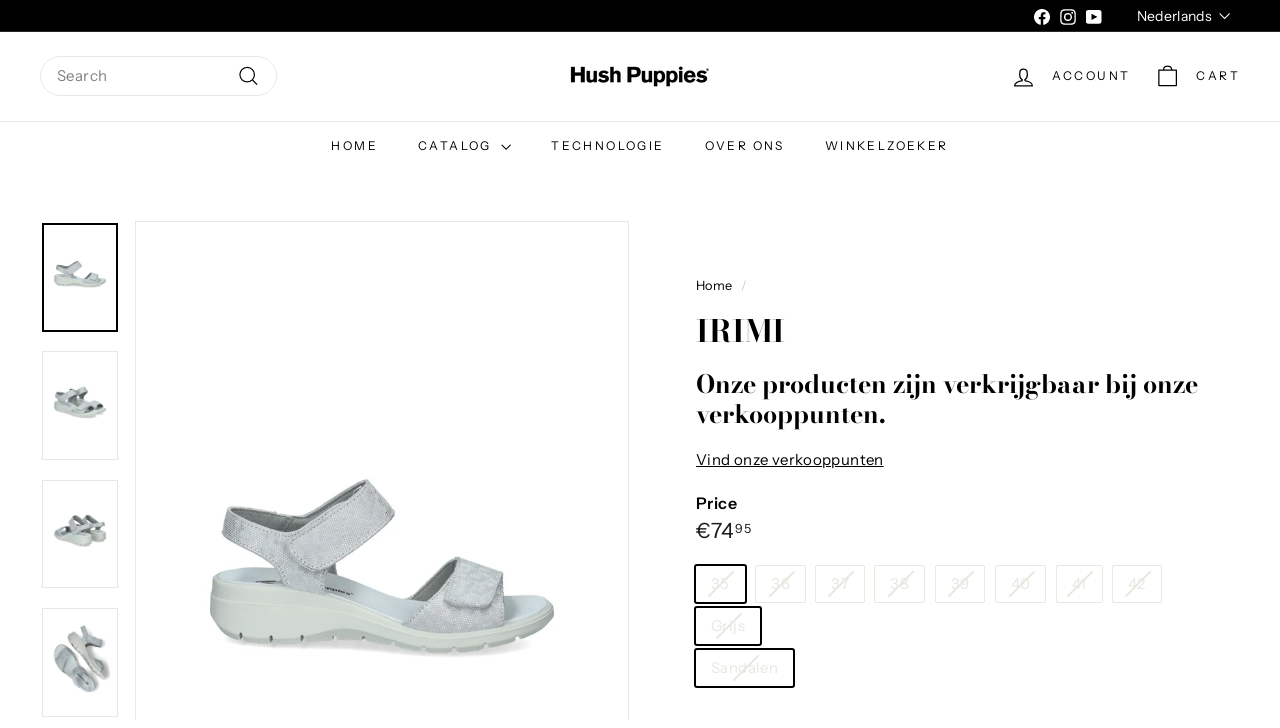

--- FILE ---
content_type: text/html; charset=utf-8
request_url: https://hushpuppies.be/nl/products/irimi
body_size: 29938
content:
<!doctype html>
<html class="no-js" lang="nl" dir="ltr">
  <head>
    <meta charset="utf-8">
    <meta http-equiv="X-UA-Compatible" content="IE=edge,chrome=1">
    <meta name="viewport" content="width=device-width,initial-scale=1">
    <meta name="theme-color" content="#2d3044">
    <link rel="canonical" href="https://hushpuppies.be/nl/products/irimi">
    <link rel="preconnect" href="https://fonts.shopifycdn.com" crossorigin>
    <link rel="dns-prefetch" href="https://ajax.googleapis.com">
    <link rel="dns-prefetch" href="https://maps.googleapis.com">
    <link rel="dns-prefetch" href="https://maps.gstatic.com"><link rel="shortcut icon" href="//hushpuppies.be/cdn/shop/files/HP_Round_logo_White_Grey_4572d301-a34c-43dc-a3e7-6c875c38ee63_32x32.png?v=1615213137" type="image/png">
<title>IRIMI &ndash; HushPuppiesBelgium</title>

<meta property="og:site_name" content="HushPuppiesBelgium">
<meta property="og:url" content="https://hushpuppies.be/nl/products/irimi">
<meta property="og:title" content="IRIMI">
<meta property="og:type" content="product">
<meta property="og:description" content="It was in 1958 that Hush Puppies created their first shoe relaxed, to discover a more casual lifestyle. The company was founded at a time when shoes were uncomfortable. It delighted millions of customers who love lightness and comfort. Unconditional well-being, authenticity and a young and innovative design."><meta property="og:image" content="http://hushpuppies.be/cdn/shop/files/0000075603_1.jpg?v=1732617184">
  <meta property="og:image:secure_url" content="https://hushpuppies.be/cdn/shop/files/0000075603_1.jpg?v=1732617184">
  <meta property="og:image:width" content="1000">
  <meta property="og:image:height" content="1440"><meta name="twitter:site" content="@">
<meta name="twitter:card" content="summary_large_image">
<meta name="twitter:title" content="IRIMI">
<meta name="twitter:description" content="It was in 1958 that Hush Puppies created their first shoe relaxed, to discover a more casual lifestyle. The company was founded at a time when shoes were uncomfortable. It delighted millions of customers who love lightness and comfort. Unconditional well-being, authenticity and a young and innovative design.">

<style data-shopify>@font-face {
  font-family: "Bodoni Moda";
  font-weight: 700;
  font-style: normal;
  font-display: swap;
  src: url("//hushpuppies.be/cdn/fonts/bodoni_moda/bodonimoda_n7.837502b3cbe406d2c6f311e87870fa9980b0b36a.woff2") format("woff2"),
       url("//hushpuppies.be/cdn/fonts/bodoni_moda/bodonimoda_n7.c198e1cda930f96f6ae1aa8ef8facc95a64cfd1f.woff") format("woff");
}

  @font-face {
  font-family: "Instrument Sans";
  font-weight: 400;
  font-style: normal;
  font-display: swap;
  src: url("//hushpuppies.be/cdn/fonts/instrument_sans/instrumentsans_n4.db86542ae5e1596dbdb28c279ae6c2086c4c5bfa.woff2") format("woff2"),
       url("//hushpuppies.be/cdn/fonts/instrument_sans/instrumentsans_n4.510f1b081e58d08c30978f465518799851ef6d8b.woff") format("woff");
}


  @font-face {
  font-family: "Instrument Sans";
  font-weight: 600;
  font-style: normal;
  font-display: swap;
  src: url("//hushpuppies.be/cdn/fonts/instrument_sans/instrumentsans_n6.27dc66245013a6f7f317d383a3cc9a0c347fb42d.woff2") format("woff2"),
       url("//hushpuppies.be/cdn/fonts/instrument_sans/instrumentsans_n6.1a71efbeeb140ec495af80aad612ad55e19e6d0e.woff") format("woff");
}

  @font-face {
  font-family: "Instrument Sans";
  font-weight: 400;
  font-style: italic;
  font-display: swap;
  src: url("//hushpuppies.be/cdn/fonts/instrument_sans/instrumentsans_i4.028d3c3cd8d085648c808ceb20cd2fd1eb3560e5.woff2") format("woff2"),
       url("//hushpuppies.be/cdn/fonts/instrument_sans/instrumentsans_i4.7e90d82df8dee29a99237cd19cc529d2206706a2.woff") format("woff");
}

  @font-face {
  font-family: "Instrument Sans";
  font-weight: 600;
  font-style: italic;
  font-display: swap;
  src: url("//hushpuppies.be/cdn/fonts/instrument_sans/instrumentsans_i6.ba8063f6adfa1e7ffe690cc5efa600a1e0a8ec32.woff2") format("woff2"),
       url("//hushpuppies.be/cdn/fonts/instrument_sans/instrumentsans_i6.a5bb29b76a0bb820ddaa9417675a5d0bafaa8c1f.woff") format("woff");
}

</style><link href="//hushpuppies.be/cdn/shop/t/11/assets/components.css?v=8615275480837058361727272705" rel="stylesheet" type="text/css" media="all" />

<style data-shopify>:root {
    --colorBody: #ffffff;
    --colorBodyAlpha05: rgba(255, 255, 255, 0.05);
    --colorBodyDim: #f2f2f2;

    --colorBorder: #e8e8e1;

    --colorBtnPrimary: #2d3044;
    --colorBtnPrimaryLight: #414663;
    --colorBtnPrimaryDim: #232535;
    --colorBtnPrimaryText: #ffffff;

    --colorCartDot: #b36464;
    --colorCartDotText: #fff;

    --colorFooter: #f7f7f7;
    --colorFooterBorder: #e8e8e1;
    --colorFooterText: #242430;

    --colorLink: #000000;

    --colorModalBg: rgba(250, 250, 250, 0.6);

    --colorNav: #ffffff;
    --colorNavSearch: #ffffff;
    --colorNavText: #000000;

    --colorPrice: #1c1d1d;

    --colorSaleTag: #ba4444;
    --colorSaleTagText: #ffffff;

    --colorScheme1Text: #000000;
    --colorScheme1Bg: #cecbd6;
    --colorScheme2Text: #000000;
    --colorScheme2Bg: #cecbd6;
    --colorScheme3Text: #000000;
    --colorScheme3Bg: #ffffff;

    --colorTextBody: #000000;
    --colorTextBodyAlpha005: rgba(0, 0, 0, 0.05);
    --colorTextBodyAlpha008: rgba(0, 0, 0, 0.08);
    --colorTextSavings: #ba4444;

    --colorToolbar: #000000;
    --colorToolbarText: #ffffff;

    --urlIcoSelect: url(//hushpuppies.be/cdn/shop/t/11/assets/ico-select.svg);
    --urlSwirlSvg: url(//hushpuppies.be/cdn/shop/t/11/assets/swirl.svg);

    --header-padding-bottom: 0;

    --pageTopPadding: 35px;
    --pageNarrow: 780px;
    --pageWidthPadding: 40px;
    --gridGutter: 22px;
    --indexSectionPadding: 60px;
    --sectionHeaderBottom: 40px;
    --collapsibleIconWidth: 12px;

    --sizeChartMargin: 30px 0;
    --sizeChartIconMargin: 5px;

    --newsletterReminderPadding: 20px 30px 20px 25px;

    --textFrameMargin: 10px;

    /*Shop Pay Installments*/
    --color-body-text: #000000;
    --color-body: #ffffff;
    --color-bg: #ffffff;

    --typeHeaderPrimary: "Bodoni Moda";
    --typeHeaderFallback: serif;
    --typeHeaderSize: 36px;
    --typeHeaderWeight: 700;
    --typeHeaderLineHeight: 1.2;
    --typeHeaderSpacing: 0.0em;

    --typeBasePrimary:"Instrument Sans";
    --typeBaseFallback:sans-serif;
    --typeBaseSize: 15px;
    --typeBaseWeight: 400;
    --typeBaseSpacing: 0.025em;
    --typeBaseLineHeight: 1.5;

    --colorSmallImageBg: #ffffff;
    --colorSmallImageBgDark: #f7f7f7;
    --colorLargeImageBg: #fafafa;
    --colorLargeImageBgLight: #ffffff;

    --icon-strokeWidth: 3px;
    --icon-strokeLinejoin: round;

    
      --buttonRadius: 3px;
      --btnPadding: 11px 25px;
    

    
      --roundness: 20px;
    

    
      --gridThickness: 1px;
    

    --productTileMargin: 15%;
    --collectionTileMargin: 0%;

    --swatchSize: 40px;
  }

  @media screen and (max-width: 768px) {
    :root {
      --pageTopPadding: 15px;
      --pageNarrow: 330px;
      --pageWidthPadding: 17px;
      --gridGutter: 16px;
      --indexSectionPadding: 40px;
      --sectionHeaderBottom: 25px;
      --collapsibleIconWidth: 10px;
      --textFrameMargin: 7px;
      --typeBaseSize: 13px;

      
        --roundness: 15px;
        --btnPadding: 9px 25px;
      
    }
  }</style><link href="//hushpuppies.be/cdn/shop/t/11/assets/overrides.css?v=61671070734277095511727179508" rel="stylesheet" type="text/css" media="all" />
<style data-shopify>:root {
        --productGridPadding: 12px;
      }</style><script async crossorigin fetchpriority="high" src="/cdn/shopifycloud/importmap-polyfill/es-modules-shim.2.4.0.js"></script>
<script>
      document.documentElement.className = document.documentElement.className.replace('no-js', 'js');

      window.theme = window.theme || {};

      theme.settings = {
        themeName: 'Expanse',
        themeVersion: "5.2.5" // x-release-please-version
      };
    </script><script type="importmap">
{
  "imports": {
    "@archetype-themes/scripts/config": "//hushpuppies.be/cdn/shop/t/11/assets/config.js?v=46854268358620717621727179507",
    "@archetype-themes/scripts/helpers/a11y": "//hushpuppies.be/cdn/shop/t/11/assets/a11y.js?v=146705825431690116351727179507",
    "@archetype-themes/scripts/helpers/ajax-renderer": "//hushpuppies.be/cdn/shop/t/11/assets/ajax-renderer.js?v=7517952383981163841727179507",
    "@archetype-themes/scripts/helpers/cart": "//hushpuppies.be/cdn/shop/t/11/assets/cart.js?v=83797180930675604941727179507",
    "@archetype-themes/scripts/helpers/currency": "//hushpuppies.be/cdn/shop/t/11/assets/currency.js?v=30528371845530833611727179507",
    "@archetype-themes/scripts/helpers/library-loader": "//hushpuppies.be/cdn/shop/t/11/assets/library-loader.js?v=156273567395030534951727179508",
    "@archetype-themes/scripts/helpers/section": "//hushpuppies.be/cdn/shop/t/11/assets/section.js?v=132577235708517326151727179509",
    "@archetype-themes/scripts/helpers/utils": "//hushpuppies.be/cdn/shop/t/11/assets/utils.js?v=125538862470536898921727179509",
    "@archetype-themes/scripts/helpers/vimeo": "//hushpuppies.be/cdn/shop/t/11/assets/vimeo.js?v=24358449204266797831727179509",
    "@archetype-themes/scripts/helpers/youtube": "//hushpuppies.be/cdn/shop/t/11/assets/youtube.js?v=65638137014896701821727179510",
    "@archetype-themes/scripts/modules/base-media": "//hushpuppies.be/cdn/shop/t/11/assets/base-media.js?v=158686823065200144011727179507",
    "@archetype-themes/scripts/modules/cart-drawer": "//hushpuppies.be/cdn/shop/t/11/assets/cart-drawer.js?v=160665800527820250051727179507",
    "@archetype-themes/scripts/modules/cart-form": "//hushpuppies.be/cdn/shop/t/11/assets/cart-form.js?v=91196255046664301111727179507",
    "@archetype-themes/scripts/modules/collection-sidebar": "//hushpuppies.be/cdn/shop/t/11/assets/collection-sidebar.js?v=32046460992339877421727179507",
    "@archetype-themes/scripts/modules/disclosure": "//hushpuppies.be/cdn/shop/t/11/assets/disclosure.js?v=182459945533096787091727179507",
    "@archetype-themes/scripts/modules/drawers": "//hushpuppies.be/cdn/shop/t/11/assets/drawers.js?v=107619225559659722991727179507",
    "@archetype-themes/scripts/modules/header-nav": "//hushpuppies.be/cdn/shop/t/11/assets/header-nav.js?v=61102331513955961811727179508",
    "@archetype-themes/scripts/modules/modal": "//hushpuppies.be/cdn/shop/t/11/assets/modal.js?v=103049627967414201881727179508",
    "@archetype-themes/scripts/modules/photoswipe": "//hushpuppies.be/cdn/shop/t/11/assets/photoswipe.js?v=61950094564222720771727179508",
    "@archetype-themes/scripts/modules/product-media": "//hushpuppies.be/cdn/shop/t/11/assets/product-media.js?v=114769602821602274331727179508",
    "@archetype-themes/scripts/modules/product-recommendations": "//hushpuppies.be/cdn/shop/t/11/assets/product-recommendations.js?v=129269900080061478331727179508",
    "@archetype-themes/scripts/modules/slideshow": "//hushpuppies.be/cdn/shop/t/11/assets/slideshow.js?v=156838720240918166541727179509",
    "@archetype-themes/scripts/modules/swatches": "//hushpuppies.be/cdn/shop/t/11/assets/swatches.js?v=115748111205220542111727179509",
    "@archetype-themes/scripts/modules/video-modal": "//hushpuppies.be/cdn/shop/t/11/assets/video-modal.js?v=124352799055401291551727179509",
    "@archetype-themes/scripts/modules/video-section": "//hushpuppies.be/cdn/shop/t/11/assets/video-section.js?v=145713833504631471951727179509",
    "@archetype-themes/scripts/vendors/flickity": "//hushpuppies.be/cdn/shop/t/11/assets/flickity.js?v=64834745540944186391727179507",
    "@archetype-themes/scripts/vendors/flickity-fade": "//hushpuppies.be/cdn/shop/t/11/assets/flickity-fade.js?v=183919691856929975431727179507",
    "@archetype-themes/scripts/vendors/in-view": "//hushpuppies.be/cdn/shop/t/11/assets/in-view.js?v=114407302255486814571727179508",
    "@archetype-themes/scripts/vendors/photoswipe-ui-default.min": "//hushpuppies.be/cdn/shop/t/11/assets/photoswipe-ui-default.min.js?v=38398438522819608121727179508",
    "@archetype-themes/scripts/vendors/photoswipe.min": "//hushpuppies.be/cdn/shop/t/11/assets/photoswipe.min.js?v=14839465386805463181727179508",
    "@archetype-themes/utils/pubsub": "//hushpuppies.be/cdn/shop/t/11/assets/pubsub.js?v=133006050037748302171727179508",
    "@archetype-themes/utils/script-loader": "//hushpuppies.be/cdn/shop/t/11/assets/script-loader.js?v=25126702851678854941727179508",
    "components/announcement-bar": "//hushpuppies.be/cdn/shop/t/11/assets/announcement-bar.js?v=130357584752841676451727179507",
    "components/block-buy-buttons": "//hushpuppies.be/cdn/shop/t/11/assets/block-buy-buttons.js?v=11796062151789649231727179507",
    "components/block-price": "//hushpuppies.be/cdn/shop/t/11/assets/block-price.js?v=163350562479400801831727179507",
    "components/block-variant-picker": "//hushpuppies.be/cdn/shop/t/11/assets/block-variant-picker.js?v=1977561798542972771727179507",
    "components/collapsible": "//hushpuppies.be/cdn/shop/t/11/assets/collapsible.js?v=155419906067739637921727179507",
    "components/gift-card-recipient-form": "//hushpuppies.be/cdn/shop/t/11/assets/gift-card-recipient-form.js?v=64755253772159527141727179507",
    "components/header-mobile-nav": "//hushpuppies.be/cdn/shop/t/11/assets/header-mobile-nav.js?v=34501982044316274591727179508",
    "components/item-grid": "//hushpuppies.be/cdn/shop/t/11/assets/item-grid.js?v=152639846473000520891727179508",
    "components/newsletter-reminder": "//hushpuppies.be/cdn/shop/t/11/assets/newsletter-reminder.js?v=90617379688067204021727179508",
    "components/parallax-image": "//hushpuppies.be/cdn/shop/t/11/assets/parallax-image.js?v=52940338558575531261727179508",
    "components/predictive-search": "//hushpuppies.be/cdn/shop/t/11/assets/predictive-search.js?v=125633826981499254571727179508",
    "components/price-range": "//hushpuppies.be/cdn/shop/t/11/assets/price-range.js?v=123052969041133689781727179508",
    "components/product-images": "//hushpuppies.be/cdn/shop/t/11/assets/product-images.js?v=88344245524099105901727179508",
    "components/product-inventory": "//hushpuppies.be/cdn/shop/t/11/assets/product-inventory.js?v=143866564290173401391727179508",
    "components/quantity-selector": "//hushpuppies.be/cdn/shop/t/11/assets/quantity-selector.js?v=19884633747308054381727179508",
    "components/quick-add": "//hushpuppies.be/cdn/shop/t/11/assets/quick-add.js?v=153468363738513771401727179508",
    "components/quick-shop": "//hushpuppies.be/cdn/shop/t/11/assets/quick-shop.js?v=97897957291450767481727179508",
    "components/rte": "//hushpuppies.be/cdn/shop/t/11/assets/rte.js?v=181885037864920336431727179508",
    "components/section-advanced-accordion": "//hushpuppies.be/cdn/shop/t/11/assets/section-advanced-accordion.js?v=160203125380940052601727179508",
    "components/section-age-verification-popup": "//hushpuppies.be/cdn/shop/t/11/assets/section-age-verification-popup.js?v=70734405310605133951727179508",
    "components/section-background-image-text": "//hushpuppies.be/cdn/shop/t/11/assets/section-background-image-text.js?v=17382720343615129641727179508",
    "components/section-collection-header": "//hushpuppies.be/cdn/shop/t/11/assets/section-collection-header.js?v=40131443076822210851727179508",
    "components/section-countdown": "//hushpuppies.be/cdn/shop/t/11/assets/section-countdown.js?v=109956453145979029921727179509",
    "components/section-footer": "//hushpuppies.be/cdn/shop/t/11/assets/section-footer.js?v=164218822520813513031727179509",
    "components/section-header": "//hushpuppies.be/cdn/shop/t/11/assets/section-header.js?v=18369522156731752591727179509",
    "components/section-hotspots": "//hushpuppies.be/cdn/shop/t/11/assets/section-hotspots.js?v=176317069189202021961727179509",
    "components/section-image-compare": "//hushpuppies.be/cdn/shop/t/11/assets/section-image-compare.js?v=172731276419655354281727179509",
    "components/section-main-addresses": "//hushpuppies.be/cdn/shop/t/11/assets/section-main-addresses.js?v=38269558316828166111727179509",
    "components/section-main-cart": "//hushpuppies.be/cdn/shop/t/11/assets/section-main-cart.js?v=112925653898238753791727179509",
    "components/section-main-login": "//hushpuppies.be/cdn/shop/t/11/assets/section-main-login.js?v=141583384861984065451727179509",
    "components/section-map": "//hushpuppies.be/cdn/shop/t/11/assets/section-map.js?v=8045789484266781521727179509",
    "components/section-more-products-vendor": "//hushpuppies.be/cdn/shop/t/11/assets/section-more-products-vendor.js?v=109256806162307803791727179509",
    "components/section-newsletter-popup": "//hushpuppies.be/cdn/shop/t/11/assets/section-newsletter-popup.js?v=63124875165464732401727179509",
    "components/section-password-header": "//hushpuppies.be/cdn/shop/t/11/assets/section-password-header.js?v=113265428254908848341727179509",
    "components/section-recently-viewed": "//hushpuppies.be/cdn/shop/t/11/assets/section-recently-viewed.js?v=71380856058705518961727179509",
    "components/section-testimonials": "//hushpuppies.be/cdn/shop/t/11/assets/section-testimonials.js?v=99252732340278527291727179509",
    "components/section-toolbar": "//hushpuppies.be/cdn/shop/t/11/assets/section-toolbar.js?v=138777767681444653671727179509",
    "components/store-availability": "//hushpuppies.be/cdn/shop/t/11/assets/store-availability.js?v=63703472421863417921727179509",
    "components/tool-tip": "//hushpuppies.be/cdn/shop/t/11/assets/tool-tip.js?v=90403548259094193031727179509",
    "components/tool-tip-trigger": "//hushpuppies.be/cdn/shop/t/11/assets/tool-tip-trigger.js?v=140183424560662924111727179509",
    "components/variant-sku": "//hushpuppies.be/cdn/shop/t/11/assets/variant-sku.js?v=177336021623114299181727179509",
    "components/video-media": "//hushpuppies.be/cdn/shop/t/11/assets/video-media.js?v=73971623221435132531727179509",
    "js-cookie": "//hushpuppies.be/cdn/shop/t/11/assets/js.cookie.mjs?v=38015963105781969301727179508",
    "nouislider": "//hushpuppies.be/cdn/shop/t/11/assets/nouislider.js?v=100438778919154896961727179508"
  }
}
</script>
<script>
  if (!(HTMLScriptElement.supports && HTMLScriptElement.supports('importmap'))) {
    const el = document.createElement('script')
    el.async = true
    el.src = "//hushpuppies.be/cdn/shop/t/11/assets/es-module-shims.min.js?v=3197203922110785981727179507"
    document.head.appendChild(el)
  }
</script>

<script type="module" src="//hushpuppies.be/cdn/shop/t/11/assets/is-land.min.js?v=92343381495565747271727179508"></script>



<script type="module">
  try {
    const importMap = document.querySelector('script[type="importmap"]')
    const importMapJson = JSON.parse(importMap.textContent)
    const importMapModules = Object.values(importMapJson.imports)
    for (let i = 0; i < importMapModules.length; i++) {
      const link = document.createElement('link')
      link.rel = 'modulepreload'
      link.href = importMapModules[i]
      document.head.appendChild(link)
    }
  } catch (e) {
    console.error(e)
  }
</script>
<script>window.performance && window.performance.mark && window.performance.mark('shopify.content_for_header.start');</script><meta name="google-site-verification" content="oz7kQzxvDAF51EDQFtertGT1wRyC2epumaaytnIk8LQ">
<meta name="facebook-domain-verification" content="xixi73sz3gmz212y1oi9vzpxhprkxw">
<meta name="facebook-domain-verification" content="wtq728f6pjbgm9bhqa5ynrj6ypqsoi">
<meta id="shopify-digital-wallet" name="shopify-digital-wallet" content="/39690469538/digital_wallets/dialog">
<meta name="shopify-checkout-api-token" content="576e4e49399d0a410412e27d9bd78a0a">
<meta id="in-context-paypal-metadata" data-shop-id="39690469538" data-venmo-supported="false" data-environment="production" data-locale="nl_NL" data-paypal-v4="true" data-currency="EUR">
<link rel="alternate" hreflang="x-default" href="https://hushpuppies.be/products/irimi">
<link rel="alternate" hreflang="en" href="https://hushpuppies.be/products/irimi">
<link rel="alternate" hreflang="nl" href="https://hushpuppies.be/nl/products/irimi">
<link rel="alternate" hreflang="fr" href="https://hushpuppies.be/fr/products/irimi">
<link rel="alternate" hreflang="fr-FR" href="http://hushpuppies.fr/products/irimi">
<link rel="alternate" hreflang="en-FR" href="http://hushpuppies.fr/en/products/irimi">
<link rel="alternate" type="application/json+oembed" href="https://hushpuppies.be/nl/products/irimi.oembed">
<script async="async" src="/checkouts/internal/preloads.js?locale=nl-BE"></script>
<link rel="preconnect" href="https://shop.app" crossorigin="anonymous">
<script async="async" src="https://shop.app/checkouts/internal/preloads.js?locale=nl-BE&shop_id=39690469538" crossorigin="anonymous"></script>
<script id="apple-pay-shop-capabilities" type="application/json">{"shopId":39690469538,"countryCode":"BE","currencyCode":"EUR","merchantCapabilities":["supports3DS"],"merchantId":"gid:\/\/shopify\/Shop\/39690469538","merchantName":"HushPuppiesBelgium","requiredBillingContactFields":["postalAddress","email","phone"],"requiredShippingContactFields":["postalAddress","email","phone"],"shippingType":"shipping","supportedNetworks":["visa","maestro","masterCard","amex"],"total":{"type":"pending","label":"HushPuppiesBelgium","amount":"1.00"},"shopifyPaymentsEnabled":true,"supportsSubscriptions":true}</script>
<script id="shopify-features" type="application/json">{"accessToken":"576e4e49399d0a410412e27d9bd78a0a","betas":["rich-media-storefront-analytics"],"domain":"hushpuppies.be","predictiveSearch":true,"shopId":39690469538,"locale":"nl"}</script>
<script>var Shopify = Shopify || {};
Shopify.shop = "hushpuppiesbelgium.myshopify.com";
Shopify.locale = "nl";
Shopify.currency = {"active":"EUR","rate":"1.0"};
Shopify.country = "BE";
Shopify.theme = {"name":"Updated copy of Hush Puppies 2.0 BF","id":172339560775,"schema_name":"Expanse","schema_version":"5.2.5","theme_store_id":902,"role":"main"};
Shopify.theme.handle = "null";
Shopify.theme.style = {"id":null,"handle":null};
Shopify.cdnHost = "hushpuppies.be/cdn";
Shopify.routes = Shopify.routes || {};
Shopify.routes.root = "/nl/";</script>
<script type="module">!function(o){(o.Shopify=o.Shopify||{}).modules=!0}(window);</script>
<script>!function(o){function n(){var o=[];function n(){o.push(Array.prototype.slice.apply(arguments))}return n.q=o,n}var t=o.Shopify=o.Shopify||{};t.loadFeatures=n(),t.autoloadFeatures=n()}(window);</script>
<script>
  window.ShopifyPay = window.ShopifyPay || {};
  window.ShopifyPay.apiHost = "shop.app\/pay";
  window.ShopifyPay.redirectState = null;
</script>
<script id="shop-js-analytics" type="application/json">{"pageType":"product"}</script>
<script defer="defer" async type="module" src="//hushpuppies.be/cdn/shopifycloud/shop-js/modules/v2/client.init-shop-cart-sync_temwk-5i.nl.esm.js"></script>
<script defer="defer" async type="module" src="//hushpuppies.be/cdn/shopifycloud/shop-js/modules/v2/chunk.common_CCZ-xm-Q.esm.js"></script>
<script type="module">
  await import("//hushpuppies.be/cdn/shopifycloud/shop-js/modules/v2/client.init-shop-cart-sync_temwk-5i.nl.esm.js");
await import("//hushpuppies.be/cdn/shopifycloud/shop-js/modules/v2/chunk.common_CCZ-xm-Q.esm.js");

  window.Shopify.SignInWithShop?.initShopCartSync?.({"fedCMEnabled":true,"windoidEnabled":true});

</script>
<script>
  window.Shopify = window.Shopify || {};
  if (!window.Shopify.featureAssets) window.Shopify.featureAssets = {};
  window.Shopify.featureAssets['shop-js'] = {"shop-cart-sync":["modules/v2/client.shop-cart-sync_C_VO6eFW.nl.esm.js","modules/v2/chunk.common_CCZ-xm-Q.esm.js"],"init-fed-cm":["modules/v2/client.init-fed-cm_FItnDNcC.nl.esm.js","modules/v2/chunk.common_CCZ-xm-Q.esm.js"],"shop-button":["modules/v2/client.shop-button_IpPg0fLo.nl.esm.js","modules/v2/chunk.common_CCZ-xm-Q.esm.js"],"init-windoid":["modules/v2/client.init-windoid_DdE6oLv5.nl.esm.js","modules/v2/chunk.common_CCZ-xm-Q.esm.js"],"shop-cash-offers":["modules/v2/client.shop-cash-offers_D6q7lL9C.nl.esm.js","modules/v2/chunk.common_CCZ-xm-Q.esm.js","modules/v2/chunk.modal_BmkKFhvx.esm.js"],"shop-toast-manager":["modules/v2/client.shop-toast-manager_Bl40k8tl.nl.esm.js","modules/v2/chunk.common_CCZ-xm-Q.esm.js"],"init-shop-email-lookup-coordinator":["modules/v2/client.init-shop-email-lookup-coordinator_BOK7joXB.nl.esm.js","modules/v2/chunk.common_CCZ-xm-Q.esm.js"],"pay-button":["modules/v2/client.pay-button_C7i2_XxJ.nl.esm.js","modules/v2/chunk.common_CCZ-xm-Q.esm.js"],"avatar":["modules/v2/client.avatar_BTnouDA3.nl.esm.js"],"init-shop-cart-sync":["modules/v2/client.init-shop-cart-sync_temwk-5i.nl.esm.js","modules/v2/chunk.common_CCZ-xm-Q.esm.js"],"shop-login-button":["modules/v2/client.shop-login-button_DdCzYdFS.nl.esm.js","modules/v2/chunk.common_CCZ-xm-Q.esm.js","modules/v2/chunk.modal_BmkKFhvx.esm.js"],"init-customer-accounts-sign-up":["modules/v2/client.init-customer-accounts-sign-up_DFXIGKiG.nl.esm.js","modules/v2/client.shop-login-button_DdCzYdFS.nl.esm.js","modules/v2/chunk.common_CCZ-xm-Q.esm.js","modules/v2/chunk.modal_BmkKFhvx.esm.js"],"init-shop-for-new-customer-accounts":["modules/v2/client.init-shop-for-new-customer-accounts_CnDrhKuX.nl.esm.js","modules/v2/client.shop-login-button_DdCzYdFS.nl.esm.js","modules/v2/chunk.common_CCZ-xm-Q.esm.js","modules/v2/chunk.modal_BmkKFhvx.esm.js"],"init-customer-accounts":["modules/v2/client.init-customer-accounts_9lqyQGg7.nl.esm.js","modules/v2/client.shop-login-button_DdCzYdFS.nl.esm.js","modules/v2/chunk.common_CCZ-xm-Q.esm.js","modules/v2/chunk.modal_BmkKFhvx.esm.js"],"shop-follow-button":["modules/v2/client.shop-follow-button_DDFkCFR_.nl.esm.js","modules/v2/chunk.common_CCZ-xm-Q.esm.js","modules/v2/chunk.modal_BmkKFhvx.esm.js"],"lead-capture":["modules/v2/client.lead-capture_D6a5IkTE.nl.esm.js","modules/v2/chunk.common_CCZ-xm-Q.esm.js","modules/v2/chunk.modal_BmkKFhvx.esm.js"],"checkout-modal":["modules/v2/client.checkout-modal_ls22PHbP.nl.esm.js","modules/v2/chunk.common_CCZ-xm-Q.esm.js","modules/v2/chunk.modal_BmkKFhvx.esm.js"],"shop-login":["modules/v2/client.shop-login_DnuKONkX.nl.esm.js","modules/v2/chunk.common_CCZ-xm-Q.esm.js","modules/v2/chunk.modal_BmkKFhvx.esm.js"],"payment-terms":["modules/v2/client.payment-terms_Cx_gmh72.nl.esm.js","modules/v2/chunk.common_CCZ-xm-Q.esm.js","modules/v2/chunk.modal_BmkKFhvx.esm.js"]};
</script>
<script>(function() {
  var isLoaded = false;
  function asyncLoad() {
    if (isLoaded) return;
    isLoaded = true;
    var urls = ["https:\/\/omnisnippet1.com\/platforms\/shopify.js?source=scriptTag\u0026v=2025-05-15T12\u0026shop=hushpuppiesbelgium.myshopify.com"];
    for (var i = 0; i < urls.length; i++) {
      var s = document.createElement('script');
      s.type = 'text/javascript';
      s.async = true;
      s.src = urls[i];
      var x = document.getElementsByTagName('script')[0];
      x.parentNode.insertBefore(s, x);
    }
  };
  if(window.attachEvent) {
    window.attachEvent('onload', asyncLoad);
  } else {
    window.addEventListener('load', asyncLoad, false);
  }
})();</script>
<script id="__st">var __st={"a":39690469538,"offset":3600,"reqid":"db20b00c-abd4-4652-b748-80e2930acd21-1769024064","pageurl":"hushpuppies.be\/nl\/products\/irimi","u":"08b2182ca986","p":"product","rtyp":"product","rid":8389613519175};</script>
<script>window.ShopifyPaypalV4VisibilityTracking = true;</script>
<script id="captcha-bootstrap">!function(){'use strict';const t='contact',e='account',n='new_comment',o=[[t,t],['blogs',n],['comments',n],[t,'customer']],c=[[e,'customer_login'],[e,'guest_login'],[e,'recover_customer_password'],[e,'create_customer']],r=t=>t.map((([t,e])=>`form[action*='/${t}']:not([data-nocaptcha='true']) input[name='form_type'][value='${e}']`)).join(','),a=t=>()=>t?[...document.querySelectorAll(t)].map((t=>t.form)):[];function s(){const t=[...o],e=r(t);return a(e)}const i='password',u='form_key',d=['recaptcha-v3-token','g-recaptcha-response','h-captcha-response',i],f=()=>{try{return window.sessionStorage}catch{return}},m='__shopify_v',_=t=>t.elements[u];function p(t,e,n=!1){try{const o=window.sessionStorage,c=JSON.parse(o.getItem(e)),{data:r}=function(t){const{data:e,action:n}=t;return t[m]||n?{data:e,action:n}:{data:t,action:n}}(c);for(const[e,n]of Object.entries(r))t.elements[e]&&(t.elements[e].value=n);n&&o.removeItem(e)}catch(o){console.error('form repopulation failed',{error:o})}}const l='form_type',E='cptcha';function T(t){t.dataset[E]=!0}const w=window,h=w.document,L='Shopify',v='ce_forms',y='captcha';let A=!1;((t,e)=>{const n=(g='f06e6c50-85a8-45c8-87d0-21a2b65856fe',I='https://cdn.shopify.com/shopifycloud/storefront-forms-hcaptcha/ce_storefront_forms_captcha_hcaptcha.v1.5.2.iife.js',D={infoText:'Beschermd door hCaptcha',privacyText:'Privacy',termsText:'Voorwaarden'},(t,e,n)=>{const o=w[L][v],c=o.bindForm;if(c)return c(t,g,e,D).then(n);var r;o.q.push([[t,g,e,D],n]),r=I,A||(h.body.append(Object.assign(h.createElement('script'),{id:'captcha-provider',async:!0,src:r})),A=!0)});var g,I,D;w[L]=w[L]||{},w[L][v]=w[L][v]||{},w[L][v].q=[],w[L][y]=w[L][y]||{},w[L][y].protect=function(t,e){n(t,void 0,e),T(t)},Object.freeze(w[L][y]),function(t,e,n,w,h,L){const[v,y,A,g]=function(t,e,n){const i=e?o:[],u=t?c:[],d=[...i,...u],f=r(d),m=r(i),_=r(d.filter((([t,e])=>n.includes(e))));return[a(f),a(m),a(_),s()]}(w,h,L),I=t=>{const e=t.target;return e instanceof HTMLFormElement?e:e&&e.form},D=t=>v().includes(t);t.addEventListener('submit',(t=>{const e=I(t);if(!e)return;const n=D(e)&&!e.dataset.hcaptchaBound&&!e.dataset.recaptchaBound,o=_(e),c=g().includes(e)&&(!o||!o.value);(n||c)&&t.preventDefault(),c&&!n&&(function(t){try{if(!f())return;!function(t){const e=f();if(!e)return;const n=_(t);if(!n)return;const o=n.value;o&&e.removeItem(o)}(t);const e=Array.from(Array(32),(()=>Math.random().toString(36)[2])).join('');!function(t,e){_(t)||t.append(Object.assign(document.createElement('input'),{type:'hidden',name:u})),t.elements[u].value=e}(t,e),function(t,e){const n=f();if(!n)return;const o=[...t.querySelectorAll(`input[type='${i}']`)].map((({name:t})=>t)),c=[...d,...o],r={};for(const[a,s]of new FormData(t).entries())c.includes(a)||(r[a]=s);n.setItem(e,JSON.stringify({[m]:1,action:t.action,data:r}))}(t,e)}catch(e){console.error('failed to persist form',e)}}(e),e.submit())}));const S=(t,e)=>{t&&!t.dataset[E]&&(n(t,e.some((e=>e===t))),T(t))};for(const o of['focusin','change'])t.addEventListener(o,(t=>{const e=I(t);D(e)&&S(e,y())}));const B=e.get('form_key'),M=e.get(l),P=B&&M;t.addEventListener('DOMContentLoaded',(()=>{const t=y();if(P)for(const e of t)e.elements[l].value===M&&p(e,B);[...new Set([...A(),...v().filter((t=>'true'===t.dataset.shopifyCaptcha))])].forEach((e=>S(e,t)))}))}(h,new URLSearchParams(w.location.search),n,t,e,['guest_login'])})(!0,!0)}();</script>
<script integrity="sha256-4kQ18oKyAcykRKYeNunJcIwy7WH5gtpwJnB7kiuLZ1E=" data-source-attribution="shopify.loadfeatures" defer="defer" src="//hushpuppies.be/cdn/shopifycloud/storefront/assets/storefront/load_feature-a0a9edcb.js" crossorigin="anonymous"></script>
<script crossorigin="anonymous" defer="defer" src="//hushpuppies.be/cdn/shopifycloud/storefront/assets/shopify_pay/storefront-65b4c6d7.js?v=20250812"></script>
<script data-source-attribution="shopify.dynamic_checkout.dynamic.init">var Shopify=Shopify||{};Shopify.PaymentButton=Shopify.PaymentButton||{isStorefrontPortableWallets:!0,init:function(){window.Shopify.PaymentButton.init=function(){};var t=document.createElement("script");t.src="https://hushpuppies.be/cdn/shopifycloud/portable-wallets/latest/portable-wallets.nl.js",t.type="module",document.head.appendChild(t)}};
</script>
<script data-source-attribution="shopify.dynamic_checkout.buyer_consent">
  function portableWalletsHideBuyerConsent(e){var t=document.getElementById("shopify-buyer-consent"),n=document.getElementById("shopify-subscription-policy-button");t&&n&&(t.classList.add("hidden"),t.setAttribute("aria-hidden","true"),n.removeEventListener("click",e))}function portableWalletsShowBuyerConsent(e){var t=document.getElementById("shopify-buyer-consent"),n=document.getElementById("shopify-subscription-policy-button");t&&n&&(t.classList.remove("hidden"),t.removeAttribute("aria-hidden"),n.addEventListener("click",e))}window.Shopify?.PaymentButton&&(window.Shopify.PaymentButton.hideBuyerConsent=portableWalletsHideBuyerConsent,window.Shopify.PaymentButton.showBuyerConsent=portableWalletsShowBuyerConsent);
</script>
<script data-source-attribution="shopify.dynamic_checkout.cart.bootstrap">document.addEventListener("DOMContentLoaded",(function(){function t(){return document.querySelector("shopify-accelerated-checkout-cart, shopify-accelerated-checkout")}if(t())Shopify.PaymentButton.init();else{new MutationObserver((function(e,n){t()&&(Shopify.PaymentButton.init(),n.disconnect())})).observe(document.body,{childList:!0,subtree:!0})}}));
</script>
<script id='scb4127' type='text/javascript' async='' src='https://hushpuppies.be/cdn/shopifycloud/privacy-banner/storefront-banner.js'></script><link id="shopify-accelerated-checkout-styles" rel="stylesheet" media="screen" href="https://hushpuppies.be/cdn/shopifycloud/portable-wallets/latest/accelerated-checkout-backwards-compat.css" crossorigin="anonymous">
<style id="shopify-accelerated-checkout-cart">
        #shopify-buyer-consent {
  margin-top: 1em;
  display: inline-block;
  width: 100%;
}

#shopify-buyer-consent.hidden {
  display: none;
}

#shopify-subscription-policy-button {
  background: none;
  border: none;
  padding: 0;
  text-decoration: underline;
  font-size: inherit;
  cursor: pointer;
}

#shopify-subscription-policy-button::before {
  box-shadow: none;
}

      </style>

<script>window.performance && window.performance.mark && window.performance.mark('shopify.content_for_header.end');</script>

    <script src="//hushpuppies.be/cdn/shop/t/11/assets/theme.js?v=113616480651186619411727179509" defer="defer"></script>
  <link href="https://monorail-edge.shopifysvc.com" rel="dns-prefetch">
<script>(function(){if ("sendBeacon" in navigator && "performance" in window) {try {var session_token_from_headers = performance.getEntriesByType('navigation')[0].serverTiming.find(x => x.name == '_s').description;} catch {var session_token_from_headers = undefined;}var session_cookie_matches = document.cookie.match(/_shopify_s=([^;]*)/);var session_token_from_cookie = session_cookie_matches && session_cookie_matches.length === 2 ? session_cookie_matches[1] : "";var session_token = session_token_from_headers || session_token_from_cookie || "";function handle_abandonment_event(e) {var entries = performance.getEntries().filter(function(entry) {return /monorail-edge.shopifysvc.com/.test(entry.name);});if (!window.abandonment_tracked && entries.length === 0) {window.abandonment_tracked = true;var currentMs = Date.now();var navigation_start = performance.timing.navigationStart;var payload = {shop_id: 39690469538,url: window.location.href,navigation_start,duration: currentMs - navigation_start,session_token,page_type: "product"};window.navigator.sendBeacon("https://monorail-edge.shopifysvc.com/v1/produce", JSON.stringify({schema_id: "online_store_buyer_site_abandonment/1.1",payload: payload,metadata: {event_created_at_ms: currentMs,event_sent_at_ms: currentMs}}));}}window.addEventListener('pagehide', handle_abandonment_event);}}());</script>
<script id="web-pixels-manager-setup">(function e(e,d,r,n,o){if(void 0===o&&(o={}),!Boolean(null===(a=null===(i=window.Shopify)||void 0===i?void 0:i.analytics)||void 0===a?void 0:a.replayQueue)){var i,a;window.Shopify=window.Shopify||{};var t=window.Shopify;t.analytics=t.analytics||{};var s=t.analytics;s.replayQueue=[],s.publish=function(e,d,r){return s.replayQueue.push([e,d,r]),!0};try{self.performance.mark("wpm:start")}catch(e){}var l=function(){var e={modern:/Edge?\/(1{2}[4-9]|1[2-9]\d|[2-9]\d{2}|\d{4,})\.\d+(\.\d+|)|Firefox\/(1{2}[4-9]|1[2-9]\d|[2-9]\d{2}|\d{4,})\.\d+(\.\d+|)|Chrom(ium|e)\/(9{2}|\d{3,})\.\d+(\.\d+|)|(Maci|X1{2}).+ Version\/(15\.\d+|(1[6-9]|[2-9]\d|\d{3,})\.\d+)([,.]\d+|)( \(\w+\)|)( Mobile\/\w+|) Safari\/|Chrome.+OPR\/(9{2}|\d{3,})\.\d+\.\d+|(CPU[ +]OS|iPhone[ +]OS|CPU[ +]iPhone|CPU IPhone OS|CPU iPad OS)[ +]+(15[._]\d+|(1[6-9]|[2-9]\d|\d{3,})[._]\d+)([._]\d+|)|Android:?[ /-](13[3-9]|1[4-9]\d|[2-9]\d{2}|\d{4,})(\.\d+|)(\.\d+|)|Android.+Firefox\/(13[5-9]|1[4-9]\d|[2-9]\d{2}|\d{4,})\.\d+(\.\d+|)|Android.+Chrom(ium|e)\/(13[3-9]|1[4-9]\d|[2-9]\d{2}|\d{4,})\.\d+(\.\d+|)|SamsungBrowser\/([2-9]\d|\d{3,})\.\d+/,legacy:/Edge?\/(1[6-9]|[2-9]\d|\d{3,})\.\d+(\.\d+|)|Firefox\/(5[4-9]|[6-9]\d|\d{3,})\.\d+(\.\d+|)|Chrom(ium|e)\/(5[1-9]|[6-9]\d|\d{3,})\.\d+(\.\d+|)([\d.]+$|.*Safari\/(?![\d.]+ Edge\/[\d.]+$))|(Maci|X1{2}).+ Version\/(10\.\d+|(1[1-9]|[2-9]\d|\d{3,})\.\d+)([,.]\d+|)( \(\w+\)|)( Mobile\/\w+|) Safari\/|Chrome.+OPR\/(3[89]|[4-9]\d|\d{3,})\.\d+\.\d+|(CPU[ +]OS|iPhone[ +]OS|CPU[ +]iPhone|CPU IPhone OS|CPU iPad OS)[ +]+(10[._]\d+|(1[1-9]|[2-9]\d|\d{3,})[._]\d+)([._]\d+|)|Android:?[ /-](13[3-9]|1[4-9]\d|[2-9]\d{2}|\d{4,})(\.\d+|)(\.\d+|)|Mobile Safari.+OPR\/([89]\d|\d{3,})\.\d+\.\d+|Android.+Firefox\/(13[5-9]|1[4-9]\d|[2-9]\d{2}|\d{4,})\.\d+(\.\d+|)|Android.+Chrom(ium|e)\/(13[3-9]|1[4-9]\d|[2-9]\d{2}|\d{4,})\.\d+(\.\d+|)|Android.+(UC? ?Browser|UCWEB|U3)[ /]?(15\.([5-9]|\d{2,})|(1[6-9]|[2-9]\d|\d{3,})\.\d+)\.\d+|SamsungBrowser\/(5\.\d+|([6-9]|\d{2,})\.\d+)|Android.+MQ{2}Browser\/(14(\.(9|\d{2,})|)|(1[5-9]|[2-9]\d|\d{3,})(\.\d+|))(\.\d+|)|K[Aa][Ii]OS\/(3\.\d+|([4-9]|\d{2,})\.\d+)(\.\d+|)/},d=e.modern,r=e.legacy,n=navigator.userAgent;return n.match(d)?"modern":n.match(r)?"legacy":"unknown"}(),u="modern"===l?"modern":"legacy",c=(null!=n?n:{modern:"",legacy:""})[u],f=function(e){return[e.baseUrl,"/wpm","/b",e.hashVersion,"modern"===e.buildTarget?"m":"l",".js"].join("")}({baseUrl:d,hashVersion:r,buildTarget:u}),m=function(e){var d=e.version,r=e.bundleTarget,n=e.surface,o=e.pageUrl,i=e.monorailEndpoint;return{emit:function(e){var a=e.status,t=e.errorMsg,s=(new Date).getTime(),l=JSON.stringify({metadata:{event_sent_at_ms:s},events:[{schema_id:"web_pixels_manager_load/3.1",payload:{version:d,bundle_target:r,page_url:o,status:a,surface:n,error_msg:t},metadata:{event_created_at_ms:s}}]});if(!i)return console&&console.warn&&console.warn("[Web Pixels Manager] No Monorail endpoint provided, skipping logging."),!1;try{return self.navigator.sendBeacon.bind(self.navigator)(i,l)}catch(e){}var u=new XMLHttpRequest;try{return u.open("POST",i,!0),u.setRequestHeader("Content-Type","text/plain"),u.send(l),!0}catch(e){return console&&console.warn&&console.warn("[Web Pixels Manager] Got an unhandled error while logging to Monorail."),!1}}}}({version:r,bundleTarget:l,surface:e.surface,pageUrl:self.location.href,monorailEndpoint:e.monorailEndpoint});try{o.browserTarget=l,function(e){var d=e.src,r=e.async,n=void 0===r||r,o=e.onload,i=e.onerror,a=e.sri,t=e.scriptDataAttributes,s=void 0===t?{}:t,l=document.createElement("script"),u=document.querySelector("head"),c=document.querySelector("body");if(l.async=n,l.src=d,a&&(l.integrity=a,l.crossOrigin="anonymous"),s)for(var f in s)if(Object.prototype.hasOwnProperty.call(s,f))try{l.dataset[f]=s[f]}catch(e){}if(o&&l.addEventListener("load",o),i&&l.addEventListener("error",i),u)u.appendChild(l);else{if(!c)throw new Error("Did not find a head or body element to append the script");c.appendChild(l)}}({src:f,async:!0,onload:function(){if(!function(){var e,d;return Boolean(null===(d=null===(e=window.Shopify)||void 0===e?void 0:e.analytics)||void 0===d?void 0:d.initialized)}()){var d=window.webPixelsManager.init(e)||void 0;if(d){var r=window.Shopify.analytics;r.replayQueue.forEach((function(e){var r=e[0],n=e[1],o=e[2];d.publishCustomEvent(r,n,o)})),r.replayQueue=[],r.publish=d.publishCustomEvent,r.visitor=d.visitor,r.initialized=!0}}},onerror:function(){return m.emit({status:"failed",errorMsg:"".concat(f," has failed to load")})},sri:function(e){var d=/^sha384-[A-Za-z0-9+/=]+$/;return"string"==typeof e&&d.test(e)}(c)?c:"",scriptDataAttributes:o}),m.emit({status:"loading"})}catch(e){m.emit({status:"failed",errorMsg:(null==e?void 0:e.message)||"Unknown error"})}}})({shopId: 39690469538,storefrontBaseUrl: "https://hushpuppies.be",extensionsBaseUrl: "https://extensions.shopifycdn.com/cdn/shopifycloud/web-pixels-manager",monorailEndpoint: "https://monorail-edge.shopifysvc.com/unstable/produce_batch",surface: "storefront-renderer",enabledBetaFlags: ["2dca8a86"],webPixelsConfigList: [{"id":"1010106695","configuration":"{\"config\":\"{\\\"pixel_id\\\":\\\"G-7BQN62GLQK\\\",\\\"target_country\\\":\\\"BE\\\",\\\"gtag_events\\\":[{\\\"type\\\":\\\"search\\\",\\\"action_label\\\":[\\\"G-7BQN62GLQK\\\",\\\"AW-598455702\\\/n35JCJrO0vcBEJbrrp0C\\\"]},{\\\"type\\\":\\\"begin_checkout\\\",\\\"action_label\\\":[\\\"G-7BQN62GLQK\\\",\\\"AW-598455702\\\/SnitCJ_N0vcBEJbrrp0C\\\"]},{\\\"type\\\":\\\"view_item\\\",\\\"action_label\\\":[\\\"G-7BQN62GLQK\\\",\\\"AW-598455702\\\/8AcHCJnN0vcBEJbrrp0C\\\",\\\"MC-YBHBCY8LV2\\\"]},{\\\"type\\\":\\\"purchase\\\",\\\"action_label\\\":[\\\"G-7BQN62GLQK\\\",\\\"AW-598455702\\\/t2WHCJbN0vcBEJbrrp0C\\\",\\\"MC-YBHBCY8LV2\\\"]},{\\\"type\\\":\\\"page_view\\\",\\\"action_label\\\":[\\\"G-7BQN62GLQK\\\",\\\"AW-598455702\\\/dO41CJPN0vcBEJbrrp0C\\\",\\\"MC-YBHBCY8LV2\\\"]},{\\\"type\\\":\\\"add_payment_info\\\",\\\"action_label\\\":[\\\"G-7BQN62GLQK\\\",\\\"AW-598455702\\\/zzDQCJ3O0vcBEJbrrp0C\\\"]},{\\\"type\\\":\\\"add_to_cart\\\",\\\"action_label\\\":[\\\"G-7BQN62GLQK\\\",\\\"AW-598455702\\\/f2e7CJzN0vcBEJbrrp0C\\\"]}],\\\"enable_monitoring_mode\\\":false}\"}","eventPayloadVersion":"v1","runtimeContext":"OPEN","scriptVersion":"b2a88bafab3e21179ed38636efcd8a93","type":"APP","apiClientId":1780363,"privacyPurposes":[],"dataSharingAdjustments":{"protectedCustomerApprovalScopes":["read_customer_address","read_customer_email","read_customer_name","read_customer_personal_data","read_customer_phone"]}},{"id":"853377351","configuration":"{\"apiURL\":\"https:\/\/api.omnisend.com\",\"appURL\":\"https:\/\/app.omnisend.com\",\"brandID\":\"5ed774d84c7fa444d7862675\",\"trackingURL\":\"https:\/\/wt.omnisendlink.com\"}","eventPayloadVersion":"v1","runtimeContext":"STRICT","scriptVersion":"aa9feb15e63a302383aa48b053211bbb","type":"APP","apiClientId":186001,"privacyPurposes":["ANALYTICS","MARKETING","SALE_OF_DATA"],"dataSharingAdjustments":{"protectedCustomerApprovalScopes":["read_customer_address","read_customer_email","read_customer_name","read_customer_personal_data","read_customer_phone"]}},{"id":"370573639","configuration":"{\"pixel_id\":\"906033576203247\",\"pixel_type\":\"facebook_pixel\",\"metaapp_system_user_token\":\"-\"}","eventPayloadVersion":"v1","runtimeContext":"OPEN","scriptVersion":"ca16bc87fe92b6042fbaa3acc2fbdaa6","type":"APP","apiClientId":2329312,"privacyPurposes":["ANALYTICS","MARKETING","SALE_OF_DATA"],"dataSharingAdjustments":{"protectedCustomerApprovalScopes":["read_customer_address","read_customer_email","read_customer_name","read_customer_personal_data","read_customer_phone"]}},{"id":"168362311","eventPayloadVersion":"v1","runtimeContext":"LAX","scriptVersion":"1","type":"CUSTOM","privacyPurposes":["ANALYTICS"],"name":"Google Analytics tag (migrated)"},{"id":"shopify-app-pixel","configuration":"{}","eventPayloadVersion":"v1","runtimeContext":"STRICT","scriptVersion":"0450","apiClientId":"shopify-pixel","type":"APP","privacyPurposes":["ANALYTICS","MARKETING"]},{"id":"shopify-custom-pixel","eventPayloadVersion":"v1","runtimeContext":"LAX","scriptVersion":"0450","apiClientId":"shopify-pixel","type":"CUSTOM","privacyPurposes":["ANALYTICS","MARKETING"]}],isMerchantRequest: false,initData: {"shop":{"name":"HushPuppiesBelgium","paymentSettings":{"currencyCode":"EUR"},"myshopifyDomain":"hushpuppiesbelgium.myshopify.com","countryCode":"BE","storefrontUrl":"https:\/\/hushpuppies.be\/nl"},"customer":null,"cart":null,"checkout":null,"productVariants":[{"price":{"amount":74.95,"currencyCode":"EUR"},"product":{"title":"IRIMI","vendor":"HUSH PUPPIES","id":"8389613519175","untranslatedTitle":"IRIMI","url":"\/nl\/products\/irimi","type":"Shoes"},"id":"46659111223623","image":{"src":"\/\/hushpuppies.be\/cdn\/shop\/files\/0000075603_1.jpg?v=1732617184"},"sku":"75603","title":"35 \/ Grijs \/ Sandalen","untranslatedTitle":"35 \/ Grey \/ Sandals"},{"price":{"amount":74.95,"currencyCode":"EUR"},"product":{"title":"IRIMI","vendor":"HUSH PUPPIES","id":"8389613519175","untranslatedTitle":"IRIMI","url":"\/nl\/products\/irimi","type":"Shoes"},"id":"46659111256391","image":{"src":"\/\/hushpuppies.be\/cdn\/shop\/files\/0000075603_1.jpg?v=1732617184"},"sku":"75603","title":"36 \/ Grijs \/ Sandalen","untranslatedTitle":"36 \/ Grey \/ Sandals"},{"price":{"amount":74.95,"currencyCode":"EUR"},"product":{"title":"IRIMI","vendor":"HUSH PUPPIES","id":"8389613519175","untranslatedTitle":"IRIMI","url":"\/nl\/products\/irimi","type":"Shoes"},"id":"46659111289159","image":{"src":"\/\/hushpuppies.be\/cdn\/shop\/files\/0000075603_1.jpg?v=1732617184"},"sku":"75603","title":"37 \/ Grijs \/ Sandalen","untranslatedTitle":"37 \/ Grey \/ Sandals"},{"price":{"amount":74.95,"currencyCode":"EUR"},"product":{"title":"IRIMI","vendor":"HUSH PUPPIES","id":"8389613519175","untranslatedTitle":"IRIMI","url":"\/nl\/products\/irimi","type":"Shoes"},"id":"46659111321927","image":{"src":"\/\/hushpuppies.be\/cdn\/shop\/files\/0000075603_1.jpg?v=1732617184"},"sku":"75603","title":"38 \/ Grijs \/ Sandalen","untranslatedTitle":"38 \/ Grey \/ Sandals"},{"price":{"amount":74.95,"currencyCode":"EUR"},"product":{"title":"IRIMI","vendor":"HUSH PUPPIES","id":"8389613519175","untranslatedTitle":"IRIMI","url":"\/nl\/products\/irimi","type":"Shoes"},"id":"46659111354695","image":{"src":"\/\/hushpuppies.be\/cdn\/shop\/files\/0000075603_1.jpg?v=1732617184"},"sku":"75603","title":"39 \/ Grijs \/ Sandalen","untranslatedTitle":"39 \/ Grey \/ Sandals"},{"price":{"amount":74.95,"currencyCode":"EUR"},"product":{"title":"IRIMI","vendor":"HUSH PUPPIES","id":"8389613519175","untranslatedTitle":"IRIMI","url":"\/nl\/products\/irimi","type":"Shoes"},"id":"46659111387463","image":{"src":"\/\/hushpuppies.be\/cdn\/shop\/files\/0000075603_1.jpg?v=1732617184"},"sku":"75603","title":"40 \/ Grijs \/ Sandalen","untranslatedTitle":"40 \/ Grey \/ Sandals"},{"price":{"amount":74.95,"currencyCode":"EUR"},"product":{"title":"IRIMI","vendor":"HUSH PUPPIES","id":"8389613519175","untranslatedTitle":"IRIMI","url":"\/nl\/products\/irimi","type":"Shoes"},"id":"46659111420231","image":{"src":"\/\/hushpuppies.be\/cdn\/shop\/files\/0000075603_1.jpg?v=1732617184"},"sku":"75603","title":"41 \/ Grijs \/ Sandalen","untranslatedTitle":"41 \/ Grey \/ Sandals"},{"price":{"amount":74.95,"currencyCode":"EUR"},"product":{"title":"IRIMI","vendor":"HUSH PUPPIES","id":"8389613519175","untranslatedTitle":"IRIMI","url":"\/nl\/products\/irimi","type":"Shoes"},"id":"46659111452999","image":{"src":"\/\/hushpuppies.be\/cdn\/shop\/files\/0000075603_1.jpg?v=1732617184"},"sku":"75603","title":"42 \/ Grijs \/ Sandalen","untranslatedTitle":"42 \/ Grey \/ Sandals"}],"purchasingCompany":null},},"https://hushpuppies.be/cdn","fcfee988w5aeb613cpc8e4bc33m6693e112",{"modern":"","legacy":""},{"shopId":"39690469538","storefrontBaseUrl":"https:\/\/hushpuppies.be","extensionBaseUrl":"https:\/\/extensions.shopifycdn.com\/cdn\/shopifycloud\/web-pixels-manager","surface":"storefront-renderer","enabledBetaFlags":"[\"2dca8a86\"]","isMerchantRequest":"false","hashVersion":"fcfee988w5aeb613cpc8e4bc33m6693e112","publish":"custom","events":"[[\"page_viewed\",{}],[\"product_viewed\",{\"productVariant\":{\"price\":{\"amount\":74.95,\"currencyCode\":\"EUR\"},\"product\":{\"title\":\"IRIMI\",\"vendor\":\"HUSH PUPPIES\",\"id\":\"8389613519175\",\"untranslatedTitle\":\"IRIMI\",\"url\":\"\/nl\/products\/irimi\",\"type\":\"Shoes\"},\"id\":\"46659111223623\",\"image\":{\"src\":\"\/\/hushpuppies.be\/cdn\/shop\/files\/0000075603_1.jpg?v=1732617184\"},\"sku\":\"75603\",\"title\":\"35 \/ Grijs \/ Sandalen\",\"untranslatedTitle\":\"35 \/ Grey \/ Sandals\"}}]]"});</script><script>
  window.ShopifyAnalytics = window.ShopifyAnalytics || {};
  window.ShopifyAnalytics.meta = window.ShopifyAnalytics.meta || {};
  window.ShopifyAnalytics.meta.currency = 'EUR';
  var meta = {"product":{"id":8389613519175,"gid":"gid:\/\/shopify\/Product\/8389613519175","vendor":"HUSH PUPPIES","type":"Shoes","handle":"irimi","variants":[{"id":46659111223623,"price":7495,"name":"IRIMI - 35 \/ Grijs \/ Sandalen","public_title":"35 \/ Grijs \/ Sandalen","sku":"75603"},{"id":46659111256391,"price":7495,"name":"IRIMI - 36 \/ Grijs \/ Sandalen","public_title":"36 \/ Grijs \/ Sandalen","sku":"75603"},{"id":46659111289159,"price":7495,"name":"IRIMI - 37 \/ Grijs \/ Sandalen","public_title":"37 \/ Grijs \/ Sandalen","sku":"75603"},{"id":46659111321927,"price":7495,"name":"IRIMI - 38 \/ Grijs \/ Sandalen","public_title":"38 \/ Grijs \/ Sandalen","sku":"75603"},{"id":46659111354695,"price":7495,"name":"IRIMI - 39 \/ Grijs \/ Sandalen","public_title":"39 \/ Grijs \/ Sandalen","sku":"75603"},{"id":46659111387463,"price":7495,"name":"IRIMI - 40 \/ Grijs \/ Sandalen","public_title":"40 \/ Grijs \/ Sandalen","sku":"75603"},{"id":46659111420231,"price":7495,"name":"IRIMI - 41 \/ Grijs \/ Sandalen","public_title":"41 \/ Grijs \/ Sandalen","sku":"75603"},{"id":46659111452999,"price":7495,"name":"IRIMI - 42 \/ Grijs \/ Sandalen","public_title":"42 \/ Grijs \/ Sandalen","sku":"75603"}],"remote":false},"page":{"pageType":"product","resourceType":"product","resourceId":8389613519175,"requestId":"db20b00c-abd4-4652-b748-80e2930acd21-1769024064"}};
  for (var attr in meta) {
    window.ShopifyAnalytics.meta[attr] = meta[attr];
  }
</script>
<script class="analytics">
  (function () {
    var customDocumentWrite = function(content) {
      var jquery = null;

      if (window.jQuery) {
        jquery = window.jQuery;
      } else if (window.Checkout && window.Checkout.$) {
        jquery = window.Checkout.$;
      }

      if (jquery) {
        jquery('body').append(content);
      }
    };

    var hasLoggedConversion = function(token) {
      if (token) {
        return document.cookie.indexOf('loggedConversion=' + token) !== -1;
      }
      return false;
    }

    var setCookieIfConversion = function(token) {
      if (token) {
        var twoMonthsFromNow = new Date(Date.now());
        twoMonthsFromNow.setMonth(twoMonthsFromNow.getMonth() + 2);

        document.cookie = 'loggedConversion=' + token + '; expires=' + twoMonthsFromNow;
      }
    }

    var trekkie = window.ShopifyAnalytics.lib = window.trekkie = window.trekkie || [];
    if (trekkie.integrations) {
      return;
    }
    trekkie.methods = [
      'identify',
      'page',
      'ready',
      'track',
      'trackForm',
      'trackLink'
    ];
    trekkie.factory = function(method) {
      return function() {
        var args = Array.prototype.slice.call(arguments);
        args.unshift(method);
        trekkie.push(args);
        return trekkie;
      };
    };
    for (var i = 0; i < trekkie.methods.length; i++) {
      var key = trekkie.methods[i];
      trekkie[key] = trekkie.factory(key);
    }
    trekkie.load = function(config) {
      trekkie.config = config || {};
      trekkie.config.initialDocumentCookie = document.cookie;
      var first = document.getElementsByTagName('script')[0];
      var script = document.createElement('script');
      script.type = 'text/javascript';
      script.onerror = function(e) {
        var scriptFallback = document.createElement('script');
        scriptFallback.type = 'text/javascript';
        scriptFallback.onerror = function(error) {
                var Monorail = {
      produce: function produce(monorailDomain, schemaId, payload) {
        var currentMs = new Date().getTime();
        var event = {
          schema_id: schemaId,
          payload: payload,
          metadata: {
            event_created_at_ms: currentMs,
            event_sent_at_ms: currentMs
          }
        };
        return Monorail.sendRequest("https://" + monorailDomain + "/v1/produce", JSON.stringify(event));
      },
      sendRequest: function sendRequest(endpointUrl, payload) {
        // Try the sendBeacon API
        if (window && window.navigator && typeof window.navigator.sendBeacon === 'function' && typeof window.Blob === 'function' && !Monorail.isIos12()) {
          var blobData = new window.Blob([payload], {
            type: 'text/plain'
          });

          if (window.navigator.sendBeacon(endpointUrl, blobData)) {
            return true;
          } // sendBeacon was not successful

        } // XHR beacon

        var xhr = new XMLHttpRequest();

        try {
          xhr.open('POST', endpointUrl);
          xhr.setRequestHeader('Content-Type', 'text/plain');
          xhr.send(payload);
        } catch (e) {
          console.log(e);
        }

        return false;
      },
      isIos12: function isIos12() {
        return window.navigator.userAgent.lastIndexOf('iPhone; CPU iPhone OS 12_') !== -1 || window.navigator.userAgent.lastIndexOf('iPad; CPU OS 12_') !== -1;
      }
    };
    Monorail.produce('monorail-edge.shopifysvc.com',
      'trekkie_storefront_load_errors/1.1',
      {shop_id: 39690469538,
      theme_id: 172339560775,
      app_name: "storefront",
      context_url: window.location.href,
      source_url: "//hushpuppies.be/cdn/s/trekkie.storefront.cd680fe47e6c39ca5d5df5f0a32d569bc48c0f27.min.js"});

        };
        scriptFallback.async = true;
        scriptFallback.src = '//hushpuppies.be/cdn/s/trekkie.storefront.cd680fe47e6c39ca5d5df5f0a32d569bc48c0f27.min.js';
        first.parentNode.insertBefore(scriptFallback, first);
      };
      script.async = true;
      script.src = '//hushpuppies.be/cdn/s/trekkie.storefront.cd680fe47e6c39ca5d5df5f0a32d569bc48c0f27.min.js';
      first.parentNode.insertBefore(script, first);
    };
    trekkie.load(
      {"Trekkie":{"appName":"storefront","development":false,"defaultAttributes":{"shopId":39690469538,"isMerchantRequest":null,"themeId":172339560775,"themeCityHash":"17403481434445076278","contentLanguage":"nl","currency":"EUR","eventMetadataId":"fe0cfb5c-14b5-4227-88d9-6a37589947c8"},"isServerSideCookieWritingEnabled":true,"monorailRegion":"shop_domain","enabledBetaFlags":["65f19447"]},"Session Attribution":{},"S2S":{"facebookCapiEnabled":true,"source":"trekkie-storefront-renderer","apiClientId":580111}}
    );

    var loaded = false;
    trekkie.ready(function() {
      if (loaded) return;
      loaded = true;

      window.ShopifyAnalytics.lib = window.trekkie;

      var originalDocumentWrite = document.write;
      document.write = customDocumentWrite;
      try { window.ShopifyAnalytics.merchantGoogleAnalytics.call(this); } catch(error) {};
      document.write = originalDocumentWrite;

      window.ShopifyAnalytics.lib.page(null,{"pageType":"product","resourceType":"product","resourceId":8389613519175,"requestId":"db20b00c-abd4-4652-b748-80e2930acd21-1769024064","shopifyEmitted":true});

      var match = window.location.pathname.match(/checkouts\/(.+)\/(thank_you|post_purchase)/)
      var token = match? match[1]: undefined;
      if (!hasLoggedConversion(token)) {
        setCookieIfConversion(token);
        window.ShopifyAnalytics.lib.track("Viewed Product",{"currency":"EUR","variantId":46659111223623,"productId":8389613519175,"productGid":"gid:\/\/shopify\/Product\/8389613519175","name":"IRIMI - 35 \/ Grijs \/ Sandalen","price":"74.95","sku":"75603","brand":"HUSH PUPPIES","variant":"35 \/ Grijs \/ Sandalen","category":"Shoes","nonInteraction":true,"remote":false},undefined,undefined,{"shopifyEmitted":true});
      window.ShopifyAnalytics.lib.track("monorail:\/\/trekkie_storefront_viewed_product\/1.1",{"currency":"EUR","variantId":46659111223623,"productId":8389613519175,"productGid":"gid:\/\/shopify\/Product\/8389613519175","name":"IRIMI - 35 \/ Grijs \/ Sandalen","price":"74.95","sku":"75603","brand":"HUSH PUPPIES","variant":"35 \/ Grijs \/ Sandalen","category":"Shoes","nonInteraction":true,"remote":false,"referer":"https:\/\/hushpuppies.be\/nl\/products\/irimi"});
      }
    });


        var eventsListenerScript = document.createElement('script');
        eventsListenerScript.async = true;
        eventsListenerScript.src = "//hushpuppies.be/cdn/shopifycloud/storefront/assets/shop_events_listener-3da45d37.js";
        document.getElementsByTagName('head')[0].appendChild(eventsListenerScript);

})();</script>
  <script>
  if (!window.ga || (window.ga && typeof window.ga !== 'function')) {
    window.ga = function ga() {
      (window.ga.q = window.ga.q || []).push(arguments);
      if (window.Shopify && window.Shopify.analytics && typeof window.Shopify.analytics.publish === 'function') {
        window.Shopify.analytics.publish("ga_stub_called", {}, {sendTo: "google_osp_migration"});
      }
      console.error("Shopify's Google Analytics stub called with:", Array.from(arguments), "\nSee https://help.shopify.com/manual/promoting-marketing/pixels/pixel-migration#google for more information.");
    };
    if (window.Shopify && window.Shopify.analytics && typeof window.Shopify.analytics.publish === 'function') {
      window.Shopify.analytics.publish("ga_stub_initialized", {}, {sendTo: "google_osp_migration"});
    }
  }
</script>
<script
  defer
  src="https://hushpuppies.be/cdn/shopifycloud/perf-kit/shopify-perf-kit-3.0.4.min.js"
  data-application="storefront-renderer"
  data-shop-id="39690469538"
  data-render-region="gcp-us-east1"
  data-page-type="product"
  data-theme-instance-id="172339560775"
  data-theme-name="Expanse"
  data-theme-version="5.2.5"
  data-monorail-region="shop_domain"
  data-resource-timing-sampling-rate="10"
  data-shs="true"
  data-shs-beacon="true"
  data-shs-export-with-fetch="true"
  data-shs-logs-sample-rate="1"
  data-shs-beacon-endpoint="https://hushpuppies.be/api/collect"
></script>
</head>

  <body
    class="template-product"
    data-button_style="round-slight"
    data-edges=""
    data-type_header_capitalize="false"
    data-swatch_style="round"
    data-grid-style="gridlines-thin"
  >
    <a class="in-page-link visually-hidden skip-link" href="#MainContent">Skip to content</a>

    <div id="PageContainer" class="page-container">
      <div class="transition-body"><!-- BEGIN sections: header-group -->
<div id="shopify-section-sections--23538903318855__toolbar" class="shopify-section shopify-section-group-header-group toolbar-section">
<is-land on:visible>
  <toolbar-section section-id="sections--23538903318855__toolbar">
    <div class="toolbar">
      <div class="page-width">
        <div class="toolbar__content">

<div class="toolbar__item small--hide">
              
<ul class="no-bullets social-icons inline-list toolbar__social">
    
<li>
  <a
    target="_blank"
    rel="noopener"
    href="https://www.facebook.com/hushpuppiesBelgium/"
    title="HushPuppiesBelgium on Facebook"
    
  >


<svg
  xmlns="http://www.w3.org/2000/svg"
  aria-hidden="true"
  focusable="false"
  role="presentation"
  class="icon icon-facebook"
  viewbox="0 0 14222 14222"
  fill="currentColor"
  width="20"
  height="20"
>
  <path
    d="M14222 7112c0 3549.352-2600.418 6491.344-6000 7024.72V9168h1657l315-2056H8222V5778c0-562 275-1111 1159-1111h897V2917s-814-139-1592-139c-1624 0-2686 984-2686 2767v1567H4194v2056h1806v4968.72C2600.418 13603.344 0 10661.352 0 7112 0 3184.703 3183.703 1 7111 1s7111 3183.703 7111 7111m-8222 7025c362 57 733 86 1111 86-377.945 0-749.003-29.485-1111-86.28Zm2222 0v-.28a7107.458 7107.458 0 0 1-167.717 24.267A7407.158 7407.158 0 0 0 8222 14137m-167.717 23.987C7745.664 14201.89 7430.797 14223 7111 14223c319.843 0 634.675-21.479 943.283-62.013"
  />
</svg>

<span class="icon__fallback-text visually-hidden">Facebook</span>
  </a>
</li>

<li>
  <a
    target="_blank"
    rel="noopener"
    href="https://www.instagram.com/hushpuppiesbe/"
    title="HushPuppiesBelgium on Instagram"
    
  >


<svg
  xmlns="http://www.w3.org/2000/svg"
  aria-hidden="true"
  focusable="false"
  role="presentation"
  class="icon icon-instagram"
  viewbox="0 0 32 32"
  fill="currentColor"
  width="20"
  height="20"
>
  <path
    d="M16 3.094c4.206 0 4.7.019 6.363.094 1.538.069 2.369.325 2.925.544.738.287 1.262.625 1.813 1.175s.894 1.075 1.175 1.813c.212.556.475 1.387.544 2.925.075 1.662.094 2.156.094 6.363s-.019 4.7-.094 6.363c-.069 1.538-.325 2.369-.544 2.925-.288.738-.625 1.262-1.175 1.813s-1.075.894-1.813 1.175c-.556.212-1.387.475-2.925.544-1.663.075-2.156.094-6.363.094s-4.7-.019-6.363-.094c-1.537-.069-2.369-.325-2.925-.544-.737-.288-1.263-.625-1.813-1.175s-.894-1.075-1.175-1.813c-.212-.556-.475-1.387-.544-2.925-.075-1.663-.094-2.156-.094-6.363s.019-4.7.094-6.363c.069-1.537.325-2.369.544-2.925.287-.737.625-1.263 1.175-1.813s1.075-.894 1.813-1.175c.556-.212 1.388-.475 2.925-.544 1.662-.081 2.156-.094 6.363-.094zm0-2.838c-4.275 0-4.813.019-6.494.094-1.675.075-2.819.344-3.819.731-1.037.4-1.913.944-2.788 1.819S1.486 4.656 1.08 5.688c-.387 1-.656 2.144-.731 3.825-.075 1.675-.094 2.213-.094 6.488s.019 4.813.094 6.494c.075 1.675.344 2.819.731 3.825.4 1.038.944 1.913 1.819 2.788s1.756 1.413 2.788 1.819c1 .387 2.144.656 3.825.731s2.213.094 6.494.094 4.813-.019 6.494-.094c1.675-.075 2.819-.344 3.825-.731 1.038-.4 1.913-.944 2.788-1.819s1.413-1.756 1.819-2.788c.387-1 .656-2.144.731-3.825s.094-2.212.094-6.494-.019-4.813-.094-6.494c-.075-1.675-.344-2.819-.731-3.825-.4-1.038-.944-1.913-1.819-2.788s-1.756-1.413-2.788-1.819c-1-.387-2.144-.656-3.825-.731C20.812.275 20.275.256 16 .256z"
  />
  <path
    d="M16 7.912a8.088 8.088 0 0 0 0 16.175c4.463 0 8.087-3.625 8.087-8.088s-3.625-8.088-8.088-8.088zm0 13.338a5.25 5.25 0 1 1 0-10.5 5.25 5.25 0 1 1 0 10.5M26.294 7.594a1.887 1.887 0 1 1-3.774.002 1.887 1.887 0 0 1 3.774-.003z"
  />
</svg>

<span class="icon__fallback-text visually-hidden">Instagram</span>
  </a>
</li>

<li>
  <a
    target="_blank"
    rel="noopener"
    href="https://www.youtube.com/channel/UCb7AR4wDWbad_D4cpbaovAA"
    title="HushPuppiesBelgium on YouTube"
    
  >


<svg
  xmlns="http://www.w3.org/2000/svg"
  aria-hidden="true"
  focusable="false"
  role="presentation"
  class="icon icon-youtube"
  viewbox="0 0 21 20"
  fill="currentColor"
  width="20"
  height="20"
>
  <path
    d="M-.196 15.803q0 1.23.812 2.092t1.977.861h14.946q1.165 0 1.977-.861t.812-2.092V3.909q0-1.23-.82-2.116T17.539.907H2.593q-1.148 0-1.969.886t-.82 2.116v11.894zm7.465-2.149V6.058q0-.115.066-.18.049-.016.082-.016l.082.016 7.153 3.806q.066.066.066.164 0 .066-.066.131l-7.153 3.806q-.033.033-.066.033-.066 0-.098-.033-.066-.066-.066-.131"
  />
</svg>

<span class="icon__fallback-text visually-hidden">YouTube</span>
  </a>
</li>

  </ul>
            </div><div class="toolbar__item small--hide">
<form method="post" action="/nl/localization" id="localization_form-toolbar" accept-charset="UTF-8" class="multi-selectors multi-selectors--toolbar" enctype="multipart/form-data" data-disclosure-form=""><input type="hidden" name="form_type" value="localization" /><input type="hidden" name="utf8" value="✓" /><input type="hidden" name="_method" value="put" /><input type="hidden" name="return_to" value="/nl/products/irimi" />
<div class="multi-selectors__item"><div class="visually-hidden" id="LangHeading-toolbar">
          Language
        </div><at-disclosure class="disclosure" data-disclosure-locale defer-hydration>
        <button
          type="button"
          class="faux-select disclosure__toggle"
          aria-expanded="false"
          aria-controls="LangList-toolbar"
          aria-describedby="LangHeading-toolbar"
          data-disclosure-toggle
        >
          <span class="disclosure-list__label">
            Nederlands
          </span>
          


<svg
  xmlns="http://www.w3.org/2000/svg"
  aria-hidden="true"
  focusable="false"
  role="presentation"
  class="icon icon--wide icon-chevron-down icon--line"
  viewbox="0 0 28 16"
  width="20"
  height="20"
>
  <path
    fill="none"
    stroke="currentColor"
    d="m1.57 1.59 12.76 12.77L27.1 1.59"
  />
</svg>


        </button>

        <ul
          id="LangList-toolbar"
          class="disclosure-list disclosure-list--single-true  disclosure-list--down disclosure-list--left"
          data-disclosure-list
        ><li class="disclosure-list__item">
              <a
                class="disclosure-list__option"
                href="#"
                lang="en"
                
                data-value="en"
                data-disclosure-option
              >
                <span class="disclosure-list__label">
                  English
                </span>
              </a>
            </li><li class="disclosure-list__item disclosure-list__item--current">
              <a
                class="disclosure-list__option"
                href="#"
                lang="nl"
                
                  aria-current="true"
                
                data-value="nl"
                data-disclosure-option
              >
                <span class="disclosure-list__label">
                  Nederlands
                </span>
              </a>
            </li><li class="disclosure-list__item">
              <a
                class="disclosure-list__option"
                href="#"
                lang="fr"
                
                data-value="fr"
                data-disclosure-option
              >
                <span class="disclosure-list__label">
                  Français
                </span>
              </a>
            </li></ul>
        <input type="hidden" name="locale_code" value="nl" data-disclosure-input>
      </at-disclosure>
      <script type="module">
        import '@archetype-themes/scripts/modules/disclosure'
      </script>
    </div></form></div></div>
      </div>
    </div>
  </toolbar-section>

  <template data-island>
    <script type="module">
      import 'components/section-toolbar'
    </script>
  </template>
</is-land>

<style> #shopify-section-sections--23538903318855__toolbar .announcement-bar {font-size: 17px; font-weight: 1000;} </style></div><div id="shopify-section-sections--23538903318855__header" class="shopify-section shopify-section-group-header-group header-section">
<style>
  .site-nav__link {
    font-size: 12px;
  }
  
    .site-nav__link {
      text-transform: uppercase;
      letter-spacing: 0.2em;
    }
  

  
</style>

<is-land on:idle>
  <header-section
    data-section-id="sections--23538903318855__header"
    data-section-index="2"
    data-section-type="header"
    defer-hydration
  >
    <header-nav
      id="HeaderWrapper"
      class="header-wrapper"
    >
      <header
        id="SiteHeader"
        class="site-header"
        data-sticky="true"
        data-overlay="false"
      >
        <div class="site-header__element site-header__element--top">
          <div class="page-width">
            <div
              class="header-layout"
              data-layout="center"
              data-nav="below"
              data-logo-align="center"
            ><div class="header-item header-item--search small--hide"><button
                      type="button"
                      class="site-nav__link site-nav__link--icon site-nav__compress-menu"
                    >
                      


<svg
  xmlns="http://www.w3.org/2000/svg"
  aria-hidden="true"
  focusable="false"
  role="presentation"
  class="icon icon-hamburger icon--line"
  viewbox="0 0 64 64"
  width="20"
  height="20"
>
  <path d="M7 15h51" fill="none" stroke="currentColor">.</path>
  <path d="M7 32h43" fill="none" stroke="currentColor">.</path>
  <path d="M7 49h51" fill="none" stroke="currentColor">.</path>
</svg>


                      <span class="icon__fallback-text visually-hidden">Site navigation</span>
                    </button>
<is-land on:idle>
  <predictive-search
    data-context="header"
    data-enabled="true"
    data-dark="false"
  >
    <div class="predictive__screen" data-screen></div>
    <form action="/nl/search" method="get" role="search">
      <label for="Search" class="visually-hidden">Search</label>
      <div class="search__input-wrap">
        <input
          class="search__input"
          id="Search"
          type="search"
          name="q"
          value=""
          role="combobox"
          aria-expanded="false"
          aria-owns="predictive-search-results"
          aria-controls="predictive-search-results"
          aria-haspopup="listbox"
          aria-autocomplete="list"
          autocorrect="off"
          autocomplete="off"
          autocapitalize="off"
          spellcheck="false"
          placeholder="Search"
          tabindex="0"
        >
        <input name="options[prefix]" type="hidden" value="last">
        <button class="btn--search" type="submit">
          


<svg
  xmlns="http://www.w3.org/2000/svg"
  aria-hidden="true"
  focusable="false"
  role="presentation"
  class="icon icon-search icon--line"
  viewbox="0 0 64 64"
  width="20"
  height="20"
>
  <path
    d="M47.16 28.58A18.58 18.58 0 1 1 28.58 10a18.58 18.58 0 0 1 18.58 18.58M54 54 41.94 42"
    stroke-miterlimit="10"
    fill="none"
    stroke="currentColor"
  />
</svg>


          <span class="icon__fallback-text visually-hidden">Search</span>
        </button>
      </div>

      <button class="btn--close-search">
        


<svg
  xmlns="http://www.w3.org/2000/svg"
  aria-hidden="true"
  focusable="false"
  role="presentation"
  class="icon icon-close icon--line"
  viewbox="0 0 64 64"
  width="20"
  height="20"
>
  <path
    d="m19 17.61 27.12 27.13m0-27.13L19 44.74"
    stroke-miterlimit="10"
    fill="none"
    stroke="currentColor"
  />
</svg>


      </button>
      <div id="predictive-search" class="search__results" tabindex="-1"></div>
    </form>
  </predictive-search>

  <template data-island>
    <script type="module">
      import 'components/predictive-search'
    </script>
  </template>
</is-land>
</div><div class="header-item header-item--logo">
<style data-shopify>.header-item--logo,
      [data-layout="left-center"] .header-item--logo,
      [data-layout="left-center"] .header-item--icons {
        flex: 0 1 140px;
      }

      @media only screen and (min-width: 769px) {
        .header-item--logo,
        [data-layout="left-center"] .header-item--logo,
        [data-layout="left-center"] .header-item--icons {
          flex: 0 0 190px;
        }
      }

      .site-header__logo a {
        width: 140px;
      }

      .is-light .site-header__logo .logo--inverted {
        width: 140px;
      }

      @media only screen and (min-width: 769px) {
        .site-header__logo a {
          width: 190px;
        }

        .is-light .site-header__logo .logo--inverted {
          width: 190px;
        }
      }</style><div class="h1 site-header__logo" ><span class="visually-hidden">HushPuppiesBelgium</span>
      
      <a
        href="/nl"
        class="site-header__logo-link logo--has-inverted"
      >
        




<is-land on:visible data-image-type=""><img src="//hushpuppies.be/cdn/shop/files/HushPuppies_logo.png?v=1677159195&amp;width=380" alt="HushPuppiesBelgium" srcset="//hushpuppies.be/cdn/shop/files/HushPuppies_logo.png?v=1677159195&amp;width=190 190w, //hushpuppies.be/cdn/shop/files/HushPuppies_logo.png?v=1677159195&amp;width=380 380w" width="190" height="59.42922374429224" loading="eager" class="small--hide image-element" sizes="190px" data-animate="fadein">
  

  
  
</is-land>



<is-land on:visible data-image-type=""><img src="//hushpuppies.be/cdn/shop/files/HushPuppies_logo.png?v=1677159195&amp;width=280" alt="HushPuppiesBelgium" srcset="//hushpuppies.be/cdn/shop/files/HushPuppies_logo.png?v=1677159195&amp;width=140 140w, //hushpuppies.be/cdn/shop/files/HushPuppies_logo.png?v=1677159195&amp;width=280 280w" width="140" height="43.789954337899545" loading="eager" class="medium-up--hide image-element" sizes="140px" data-animate="fadein">
  

  
  
</is-land>
</a><a
          href="/nl"
          class="site-header__logo-link logo--inverted"
        >
          




<is-land on:visible data-image-type=""><img src="//hushpuppies.be/cdn/shop/files/HushPuppies_logo_white.png?v=1677159235&amp;width=380" alt="HushPuppiesBelgium" srcset="//hushpuppies.be/cdn/shop/files/HushPuppies_logo_white.png?v=1677159235&amp;width=190 190w, //hushpuppies.be/cdn/shop/files/HushPuppies_logo_white.png?v=1677159235&amp;width=380 380w" width="190" height="59.42922374429224" loading="eager" class="small--hide image-element" sizes="190px" data-animate="fadein">
  

  
  
</is-land>



<is-land on:visible data-image-type=""><img src="//hushpuppies.be/cdn/shop/files/HushPuppies_logo_white.png?v=1677159235&amp;width=280" alt="HushPuppiesBelgium" srcset="//hushpuppies.be/cdn/shop/files/HushPuppies_logo_white.png?v=1677159235&amp;width=140 140w, //hushpuppies.be/cdn/shop/files/HushPuppies_logo_white.png?v=1677159235&amp;width=280 280w" width="140" height="43.789954337899545" loading="eager" class="medium-up--hide image-element" sizes="140px" data-animate="fadein">
  

  
  
</is-land>
</a></div></div><div class="header-item header-item--icons">
<div class="site-nav">
  <div class="site-nav__icons">
    <a
      href="/nl/search"
      class="site-nav__link site-nav__link--icon js-search-header medium-up--hide js-no-transition"
    >
      


<svg
  xmlns="http://www.w3.org/2000/svg"
  aria-hidden="true"
  focusable="false"
  role="presentation"
  class="icon icon-search icon--line"
  viewbox="0 0 64 64"
  width="20"
  height="20"
>
  <path
    d="M47.16 28.58A18.58 18.58 0 1 1 28.58 10a18.58 18.58 0 0 1 18.58 18.58M54 54 41.94 42"
    stroke-miterlimit="10"
    fill="none"
    stroke="currentColor"
  />
</svg>


      <span class="icon__fallback-text visually-hidden">Search</span>
    </a><a class="site-nav__link site-nav__link--icon small--hide" href="/nl/account">
        


<svg
  xmlns="http://www.w3.org/2000/svg"
  aria-hidden="true"
  focusable="false"
  role="presentation"
  class="icon icon-user icon--line"
  viewbox="0 0 64 64"
  width="20"
  height="20"
>
  <path
    d="M35 39.84v-2.53c3.3-1.91 6-6.66 6-11.42 0-7.63 0-13.82-9-13.82s-9 6.19-9 13.82c0 4.76 2.7 9.51 6 11.42v2.53c-10.18.85-18 6-18 12.16h42c0-6.19-7.82-11.31-18-12.16"
    stroke-miterlimit="10"
    fill="none"
    stroke="currentColor"
  />
</svg>


        <span class="site-nav__icon-label small--hide">
          Account
        </span>
      </a><a
      href="/nl/cart"
      id="HeaderCartTrigger"
      aria-controls="HeaderCart"
      class="site-nav__link site-nav__link--icon js-no-transition"
      data-icon="bag-minimal"
      aria-label="Cart"
    >
      <span class="cart-link">
        


<svg
  xmlns="http://www.w3.org/2000/svg"
  aria-hidden="true"
  focusable="false"
  role="presentation"
  class="icon icon-bag-minimal icon--line"
  viewbox="0 0 64 64"
  width="20"
  height="20"
>
  <path
    d="M22.53 16.61c0-7.1 4.35-9 9.75-9s9.75 1.9 9.75 9"
    data-name="svg 2"
    fill="none"
    stroke="currentColor"
  />
  <path
    d="M11.66 16.65h41.25V53.4H11.66z"
    data-name="svg 4"
    fill="none"
    stroke="currentColor"
  />
</svg>


        <span class="cart-link__bubble">
          <span class="cart-link__bubble-num">0</span>
        </span>
      </span>
      <span class="site-nav__icon-label small--hide">
        Cart
      </span>
    </a>

    <button
      type="button"
      aria-controls="MobileNav"
      class="site-nav__link site-nav__link--icon medium-up--hide mobile-nav-trigger"
    >
      


<svg
  xmlns="http://www.w3.org/2000/svg"
  aria-hidden="true"
  focusable="false"
  role="presentation"
  class="icon icon-hamburger icon--line"
  viewbox="0 0 64 64"
  width="20"
  height="20"
>
  <path d="M7 15h51" fill="none" stroke="currentColor">.</path>
  <path d="M7 32h43" fill="none" stroke="currentColor">.</path>
  <path d="M7 49h51" fill="none" stroke="currentColor">.</path>
</svg>


      <span class="icon__fallback-text visually-hidden">Site navigation</span>
    </button>
  </div>

  <div class="site-nav__close-cart">
    <button type="button" class="site-nav__link site-nav__link--icon js-close-header-cart">
      <span>Close</span>
      <span>
        


<svg
  xmlns="http://www.w3.org/2000/svg"
  aria-hidden="true"
  focusable="false"
  role="presentation"
  class="icon icon-close icon--line"
  viewbox="0 0 64 64"
  width="20"
  height="20"
>
  <path
    d="m19 17.61 27.12 27.13m0-27.13L19 44.74"
    stroke-miterlimit="10"
    fill="none"
    stroke="currentColor"
  />
</svg>


      </span>
    </button>
  </div>
</div>
</div>
            </div>
          </div>

          <div class="site-header__search-container">
            <div class="page-width">
              <div class="site-header__search">
<is-land on:idle>
  <predictive-search
    data-context="header"
    data-enabled="true"
    data-dark="false"
  >
    <div class="predictive__screen" data-screen></div>
    <form action="/nl/search" method="get" role="search">
      <label for="Search" class="visually-hidden">Search</label>
      <div class="search__input-wrap">
        <input
          class="search__input"
          id="Search"
          type="search"
          name="q"
          value=""
          role="combobox"
          aria-expanded="false"
          aria-owns="predictive-search-results"
          aria-controls="predictive-search-results"
          aria-haspopup="listbox"
          aria-autocomplete="list"
          autocorrect="off"
          autocomplete="off"
          autocapitalize="off"
          spellcheck="false"
          placeholder="Search"
          tabindex="0"
        >
        <input name="options[prefix]" type="hidden" value="last">
        <button class="btn--search" type="submit">
          


<svg
  xmlns="http://www.w3.org/2000/svg"
  aria-hidden="true"
  focusable="false"
  role="presentation"
  class="icon icon-search icon--line"
  viewbox="0 0 64 64"
  width="20"
  height="20"
>
  <path
    d="M47.16 28.58A18.58 18.58 0 1 1 28.58 10a18.58 18.58 0 0 1 18.58 18.58M54 54 41.94 42"
    stroke-miterlimit="10"
    fill="none"
    stroke="currentColor"
  />
</svg>


          <span class="icon__fallback-text visually-hidden">Search</span>
        </button>
      </div>

      <button class="btn--close-search">
        


<svg
  xmlns="http://www.w3.org/2000/svg"
  aria-hidden="true"
  focusable="false"
  role="presentation"
  class="icon icon-close icon--line"
  viewbox="0 0 64 64"
  width="20"
  height="20"
>
  <path
    d="m19 17.61 27.12 27.13m0-27.13L19 44.74"
    stroke-miterlimit="10"
    fill="none"
    stroke="currentColor"
  />
</svg>


      </button>
      <div id="predictive-search" class="search__results" tabindex="-1"></div>
    </form>
  </predictive-search>

  <template data-island>
    <script type="module">
      import 'components/predictive-search'
    </script>
  </template>
</is-land>
</div>
            </div>
          </div>
        </div><div class="site-header__element site-header__element--sub" data-type="nav">
            <div
              class="page-width text-center"
              
                role="navigation" aria-label="Primary"
              
            >
<ul class="site-nav site-navigation site-navigation--below small--hide"><li class="site-nav__item site-nav__expanded-item">
      
      
      
        <a
          href="/nl"
          class="site-nav__link site-nav__link--underline"
        >
          Home
        </a>
      

    </li><li class="site-nav__item site-nav__expanded-item site-nav--has-dropdown site-nav--is-megamenu">
      
        <details
          id="site-nav-item--2"
          class="site-nav__details"
          data-hover="true"
        >
      
      
        <summary
          data-link="/nl/collections/all-products"
          aria-expanded="false"
          aria-controls="site-nav-item--2"
          class="site-nav__link site-nav__link--underline site-nav__link--has-dropdown"
        >
          Catalog
          


<svg
  xmlns="http://www.w3.org/2000/svg"
  aria-hidden="true"
  focusable="false"
  role="presentation"
  class="icon icon--wide icon-chevron-down icon--line"
  viewbox="0 0 28 16"
  width="20"
  height="20"
>
  <path
    fill="none"
    stroke="currentColor"
    d="m1.57 1.59 12.76 12.77L27.1 1.59"
  />
</svg>


        </summary>
      
      
<div class="site-nav__dropdown megamenu text-left">
          <div class="page-width">
            <div class="site-nav__dropdown-animate megamenu__wrapper">
              <div class="megamenu__cols">
                <div class="megamenu__col"><div class="megamenu__col-title">
                      <a href="/nl/collections/men" class="site-nav__dropdown-link site-nav__dropdown-link--top-level">Heren</a>
                    </div><a href="/nl/collections/boat-shoes" class="site-nav__dropdown-link">
                        Bootschoenen
                      </a><a href="/nl/collections/boots-men" class="site-nav__dropdown-link">
                        Boots
                      </a><a href="/nl/collections/loafers-men" class="site-nav__dropdown-link">
                        Loafers
                      </a><a href="/nl/collections/sandals-men" class="site-nav__dropdown-link">
                        Sandalen
                      </a><a href="/nl/collections/sneakers-men" class="site-nav__dropdown-link">
                        Sneakers
                      </a><a href="/nl/collections/slippers-men" class="site-nav__dropdown-link">
                        Slippers
                      </a></div><div class="megamenu__col"><div class="megamenu__col-title">
                      <a href="/nl/collections/women" class="site-nav__dropdown-link site-nav__dropdown-link--top-level">Dames</a>
                    </div><a href="/nl/collections/ankle-boots" class="site-nav__dropdown-link">
                        Enkellaarsjes
                      </a><a href="/nl/collections/loafers-women" class="site-nav__dropdown-link">
                        Loafers
                      </a><a href="/nl/collections/sandals-women" class="site-nav__dropdown-link">
                        Sandalen
                      </a><a href="/nl/collections/sneakers-women" class="site-nav__dropdown-link">
                        Sneakers
                      </a><a href="/nl/collections/slippers-women" class="site-nav__dropdown-link">
                        Slippers
                      </a></div>
              </div></div>
          </div>
        </div>
        </details>
      
    </li><li class="site-nav__item site-nav__expanded-item">
      
      
      
        <a
          href="/nl/pages/technology"
          class="site-nav__link site-nav__link--underline"
        >
          Technologie
        </a>
      

    </li><li class="site-nav__item site-nav__expanded-item">
      
      
      
        <a
          href="/nl/pages/about-us"
          class="site-nav__link site-nav__link--underline"
        >
          Over ons
        </a>
      

    </li><li class="site-nav__item site-nav__expanded-item">
      
      
      
        <a
          href="/nl/pages/retailers"
          class="site-nav__link site-nav__link--underline"
        >
          Winkelzoeker
        </a>
      

    </li></ul>
</div>
          </div>

          <div class="site-header__element site-header__element--sub" data-type="search">
            <div class="page-width medium-up--hide">
<is-land on:idle>
  <predictive-search
    data-context="header"
    data-enabled="true"
    data-dark="false"
  >
    <div class="predictive__screen" data-screen></div>
    <form action="/nl/search" method="get" role="search">
      <label for="Search" class="visually-hidden">Search</label>
      <div class="search__input-wrap">
        <input
          class="search__input"
          id="Search"
          type="search"
          name="q"
          value=""
          role="combobox"
          aria-expanded="false"
          aria-owns="predictive-search-results"
          aria-controls="predictive-search-results"
          aria-haspopup="listbox"
          aria-autocomplete="list"
          autocorrect="off"
          autocomplete="off"
          autocapitalize="off"
          spellcheck="false"
          placeholder="Search"
          tabindex="0"
        >
        <input name="options[prefix]" type="hidden" value="last">
        <button class="btn--search" type="submit">
          


<svg
  xmlns="http://www.w3.org/2000/svg"
  aria-hidden="true"
  focusable="false"
  role="presentation"
  class="icon icon-search icon--line"
  viewbox="0 0 64 64"
  width="20"
  height="20"
>
  <path
    d="M47.16 28.58A18.58 18.58 0 1 1 28.58 10a18.58 18.58 0 0 1 18.58 18.58M54 54 41.94 42"
    stroke-miterlimit="10"
    fill="none"
    stroke="currentColor"
  />
</svg>


          <span class="icon__fallback-text visually-hidden">Search</span>
        </button>
      </div>

      <button class="btn--close-search">
        


<svg
  xmlns="http://www.w3.org/2000/svg"
  aria-hidden="true"
  focusable="false"
  role="presentation"
  class="icon icon-close icon--line"
  viewbox="0 0 64 64"
  width="20"
  height="20"
>
  <path
    d="m19 17.61 27.12 27.13m0-27.13L19 44.74"
    stroke-miterlimit="10"
    fill="none"
    stroke="currentColor"
  />
</svg>


      </button>
      <div id="predictive-search" class="search__results" tabindex="-1"></div>
    </form>
  </predictive-search>

  <template data-island>
    <script type="module">
      import 'components/predictive-search'
    </script>
  </template>
</is-land>
</div>
          </div><div class="page-width site-header__drawers">
          <div class="site-header__drawers-container">
            <div class="site-header__drawer site-header__cart" id="HeaderCart">
              <div class="site-header__drawer-animate">
<form
  action="/nl/cart"
  method="post"
  novalidate
  data-location="header"
  class="cart__drawer-form"
  data-money-format="€{{amount_with_comma_separator}}"
  data-cart-type="dropdown"
  data-super-script="true"
>
  <div class="cart__scrollable">
    <div data-products></div>
<div class="cart__item-row cart-recommendations" data-location="drawer">
    <div class="h3 h3--mobile cart__recommended-title">Goes great with</div>
    <div
      class="new-grid product-grid scrollable-grid"
      data-view="small"
    >

<div
  class="
    grid-item grid-product  grid-product-image-breathing-room--true
    
    
      grid-product--gridlines overlay
    
  "
>
  <div
    class="product-grid-item"
    data-product-handle="iole"
    data-product-id="8862103765319"
    data-product-grid-item
  >
    <div class="grid-item__content"><a href="/nl/collections/fall-winter-23-collection/products/iole" class="grid-item__link">
        <div class="grid-product__image-wrap">
          <div class="grid-product__tags"></div><div
              class="grid__image-ratio grid__image-ratio--portrait"
            >


<is-land on:visible data-image-type=""><img src="//hushpuppies.be/cdn/shop/files/0000076212_1.jpg?v=1732617549&amp;width=900" alt="" srcset="//hushpuppies.be/cdn/shop/files/0000076212_1.jpg?v=1732617549&amp;width=160 160w, //hushpuppies.be/cdn/shop/files/0000076212_1.jpg?v=1732617549&amp;width=200 200w, //hushpuppies.be/cdn/shop/files/0000076212_1.jpg?v=1732617549&amp;width=280 280w, //hushpuppies.be/cdn/shop/files/0000076212_1.jpg?v=1732617549&amp;width=360 360w, //hushpuppies.be/cdn/shop/files/0000076212_1.jpg?v=1732617549&amp;width=540 540w, //hushpuppies.be/cdn/shop/files/0000076212_1.jpg?v=1732617549&amp;width=720 720w, //hushpuppies.be/cdn/shop/files/0000076212_1.jpg?v=1732617549&amp;width=900 900w" width="900" height="1296.0" loading="lazy" class=" grid__image-contain image-style--square
 image-element" sizes="150px" data-animate="fadein">
  

  
  
</is-land>
</div><div class="grid-product__secondary-image small--hide">


<is-land on:visible data-image-type=""><img src="//hushpuppies.be/cdn/shop/files/0000076212_2.jpg?v=1732617550&amp;width=1000" alt="" srcset="//hushpuppies.be/cdn/shop/files/0000076212_2.jpg?v=1732617550&amp;width=360 360w, //hushpuppies.be/cdn/shop/files/0000076212_2.jpg?v=1732617550&amp;width=540 540w, //hushpuppies.be/cdn/shop/files/0000076212_2.jpg?v=1732617550&amp;width=720 720w, //hushpuppies.be/cdn/shop/files/0000076212_2.jpg?v=1732617550&amp;width=1000 1000w" width="1000" height="1440.0" loading="lazy" class="image-style--square
 image-element" sizes="150px" data-animate="fadein">
  

  
  
</is-land>
</div></div>

        <div class="grid-item__meta">
          <div class="grid-item__meta-main"><div class="grid-product__title">IOLE</div></div>
          <div class="grid-item__meta-secondary">
            <div class="grid-product__price"><span class="grid-product__price--current">
<span aria-hidden="true">€140<sup>00</sup></span>
<span class="visually-hidden">€140,00</span>
</span></div>
          </div></div>
      </a></div>
  </div>
</div>


<div
  class="
    grid-item grid-product  grid-product-image-breathing-room--true
    
    
      grid-product--gridlines overlay
    
  "
>
  <div
    class="product-grid-item"
    data-product-handle="itema"
    data-product-id="8862111990087"
    data-product-grid-item
  >
    <div class="grid-item__content"><a href="/nl/collections/fall-winter-23-collection/products/itema" class="grid-item__link">
        <div class="grid-product__image-wrap">
          <div class="grid-product__tags"></div><div
              class="grid__image-ratio grid__image-ratio--portrait"
            >


<is-land on:visible data-image-type=""><img src="//hushpuppies.be/cdn/shop/files/0000076280_1.jpg?v=1732617757&amp;width=900" alt="" srcset="//hushpuppies.be/cdn/shop/files/0000076280_1.jpg?v=1732617757&amp;width=160 160w, //hushpuppies.be/cdn/shop/files/0000076280_1.jpg?v=1732617757&amp;width=200 200w, //hushpuppies.be/cdn/shop/files/0000076280_1.jpg?v=1732617757&amp;width=280 280w, //hushpuppies.be/cdn/shop/files/0000076280_1.jpg?v=1732617757&amp;width=360 360w, //hushpuppies.be/cdn/shop/files/0000076280_1.jpg?v=1732617757&amp;width=540 540w, //hushpuppies.be/cdn/shop/files/0000076280_1.jpg?v=1732617757&amp;width=720 720w, //hushpuppies.be/cdn/shop/files/0000076280_1.jpg?v=1732617757&amp;width=900 900w" width="900" height="1296.0" loading="lazy" class=" grid__image-contain image-style--square
 image-element" sizes="150px" data-animate="fadein">
  

  
  
</is-land>
</div><div class="grid-product__secondary-image small--hide">


<is-land on:visible data-image-type=""><img src="//hushpuppies.be/cdn/shop/files/0000076280_2.jpg?v=1732617759&amp;width=1000" alt="" srcset="//hushpuppies.be/cdn/shop/files/0000076280_2.jpg?v=1732617759&amp;width=360 360w, //hushpuppies.be/cdn/shop/files/0000076280_2.jpg?v=1732617759&amp;width=540 540w, //hushpuppies.be/cdn/shop/files/0000076280_2.jpg?v=1732617759&amp;width=720 720w, //hushpuppies.be/cdn/shop/files/0000076280_2.jpg?v=1732617759&amp;width=1000 1000w" width="1000" height="1440.0" loading="lazy" class="image-style--square
 image-element" sizes="150px" data-animate="fadein">
  

  
  
</is-land>
</div></div>

        <div class="grid-item__meta">
          <div class="grid-item__meta-main"><div class="grid-product__title">ITEMA</div></div>
          <div class="grid-item__meta-secondary">
            <div class="grid-product__price"><span class="grid-product__price--current">
<span aria-hidden="true">€140<sup>00</sup></span>
<span class="visually-hidden">€140,00</span>
</span></div>
          </div></div>
      </a></div>
  </div>
</div>


<div
  class="
    grid-item grid-product  grid-product-image-breathing-room--true
    
    
      grid-product--gridlines overlay
    
  "
>
  <div
    class="product-grid-item"
    data-product-handle="ibisa"
    data-product-id="7823551168737"
    data-product-grid-item
  >
    <div class="grid-item__content"><a href="/nl/collections/fall-winter-23-collection/products/ibisa" class="grid-item__link">
        <div class="grid-product__image-wrap">
          <div class="grid-product__tags"></div><div
              class="grid__image-ratio grid__image-ratio--portrait"
            >


<is-land on:visible data-image-type=""><img src="//hushpuppies.be/cdn/shop/products/0000074587_1.jpg?v=1732616206&amp;width=900" alt="" srcset="//hushpuppies.be/cdn/shop/products/0000074587_1.jpg?v=1732616206&amp;width=160 160w, //hushpuppies.be/cdn/shop/products/0000074587_1.jpg?v=1732616206&amp;width=200 200w, //hushpuppies.be/cdn/shop/products/0000074587_1.jpg?v=1732616206&amp;width=280 280w, //hushpuppies.be/cdn/shop/products/0000074587_1.jpg?v=1732616206&amp;width=360 360w, //hushpuppies.be/cdn/shop/products/0000074587_1.jpg?v=1732616206&amp;width=540 540w, //hushpuppies.be/cdn/shop/products/0000074587_1.jpg?v=1732616206&amp;width=720 720w, //hushpuppies.be/cdn/shop/products/0000074587_1.jpg?v=1732616206&amp;width=900 900w" width="900" height="1296.0" loading="lazy" class=" grid__image-contain image-style--square
 image-element" sizes="150px" data-animate="fadein">
  

  
  
</is-land>
</div><div class="grid-product__secondary-image small--hide">


<is-land on:visible data-image-type=""><img src="//hushpuppies.be/cdn/shop/products/0000074587_2.jpg?v=1732616208&amp;width=1000" alt="" srcset="//hushpuppies.be/cdn/shop/products/0000074587_2.jpg?v=1732616208&amp;width=360 360w, //hushpuppies.be/cdn/shop/products/0000074587_2.jpg?v=1732616208&amp;width=540 540w, //hushpuppies.be/cdn/shop/products/0000074587_2.jpg?v=1732616208&amp;width=720 720w, //hushpuppies.be/cdn/shop/products/0000074587_2.jpg?v=1732616208&amp;width=1000 1000w" width="1000" height="1440.0" loading="lazy" class="image-style--square
 image-element" sizes="150px" data-animate="fadein">
  

  
  
</is-land>
</div></div>

        <div class="grid-item__meta">
          <div class="grid-item__meta-main"><div class="grid-product__title">IBISA</div></div>
          <div class="grid-item__meta-secondary">
            <div class="grid-product__price"><span class="grid-product__price--current">
<span aria-hidden="true">€130<sup>00</sup></span>
<span class="visually-hidden">€130,00</span>
</span></div>
          </div></div>
      </a></div>
  </div>
</div>


<div
  class="
    grid-item grid-product  grid-product-image-breathing-room--true
    
    
      grid-product--gridlines overlay
    
  "
>
  <div
    class="product-grid-item"
    data-product-handle="tarwi-1"
    data-product-id="8890319012167"
    data-product-grid-item
  >
    <div class="grid-item__content"><a href="/nl/collections/fall-winter-23-collection/products/tarwi-1" class="grid-item__link">
        <div class="grid-product__image-wrap">
          <div class="grid-product__tags"></div><div
              class="grid__image-ratio grid__image-ratio--portrait"
            >


<is-land on:visible data-image-type=""><img src="//hushpuppies.be/cdn/shop/files/0000076550_1.jpg?v=1732618016&amp;width=900" alt="" srcset="//hushpuppies.be/cdn/shop/files/0000076550_1.jpg?v=1732618016&amp;width=160 160w, //hushpuppies.be/cdn/shop/files/0000076550_1.jpg?v=1732618016&amp;width=200 200w, //hushpuppies.be/cdn/shop/files/0000076550_1.jpg?v=1732618016&amp;width=280 280w, //hushpuppies.be/cdn/shop/files/0000076550_1.jpg?v=1732618016&amp;width=360 360w, //hushpuppies.be/cdn/shop/files/0000076550_1.jpg?v=1732618016&amp;width=540 540w, //hushpuppies.be/cdn/shop/files/0000076550_1.jpg?v=1732618016&amp;width=720 720w, //hushpuppies.be/cdn/shop/files/0000076550_1.jpg?v=1732618016&amp;width=900 900w" width="900" height="900.0" loading="lazy" class=" grid__image-contain image-style--square
 image-element" sizes="150px" data-animate="fadein">
  

  
  
</is-land>
</div></div>

        <div class="grid-item__meta">
          <div class="grid-item__meta-main"><div class="grid-product__title">TARWI</div></div>
          <div class="grid-item__meta-secondary">
            <div class="grid-product__price"><span class="grid-product__price--current">
<span aria-hidden="true">€125<sup>00</sup></span>
<span class="visually-hidden">€125,00</span>
</span></div>
          </div></div>
      </a></div>
  </div>
</div>
</div>
  </div>
      <div class="cart__item-row">
        <label for="CartHeaderNote" class="add-note">
          Add order note
          <span class="note-icon note-icon--open" aria-hidden="true">
            


<svg
  xmlns="http://www.w3.org/2000/svg"
  aria-hidden="true"
  focusable="false"
  role="presentation"
  class="icon icon-pencil icon--line"
  viewbox="0 0 64 64"
  width="20"
  height="20"
>
  <path
    d="M52 33.96V58H8V14h23.7"
    stroke-miterlimit="10"
    fill="none"
    stroke="currentColor"
  />
  <path
    d="m18 47 13-5 24-24-8-8-24 24zm5-13 8 8"
    stroke-miterlimit="10"
    fill="none"
    stroke="currentColor"
  />
  <path
    d="m47 10 1-1a5.44 5.44 0 0 1 7.82.18A5.52 5.52 0 0 1 56 17l-1 1"
    fill="none"
    stroke="currentColor"
  />
</svg>


          </span>
          <span class="note-icon note-icon--close">
            


<svg
  xmlns="http://www.w3.org/2000/svg"
  aria-hidden="true"
  focusable="false"
  role="presentation"
  class="icon icon-close icon--line"
  viewbox="0 0 64 64"
  width="20"
  height="20"
>
  <path
    d="m19 17.61 27.12 27.13m0-27.13L19 44.74"
    stroke-miterlimit="10"
    fill="none"
    stroke="currentColor"
  />
</svg>


            <span class="icon__fallback-text visually-hidden">Close</span>
          </span>
        </label>

        <textarea name="note" class="input-full cart__note hide" id="CartHeaderNote"></textarea>
      </div>
    
  </div>

  <div class="cart__footer">
    <div class="cart__item-sub cart__item-row cart__item--subtotal">
      <div>Subtotal</div>
      <div data-subtotal>€0,00</div>
    </div>

    <div data-discounts></div>

    

    <div class="cart__item-row cart__checkout-wrapper payment-buttons">
      <button
        type="submit"
        name="checkout"
        data-terms-required="false"
        class="btn cart__checkout"
      >
        Check out
      </button>

      
    </div>

    <div class="cart__item-row--footer text-center">
      <small>Taxes included. Shipping and discount codes calculated at checkout.
</small>
    </div>
  </div>
  <script type="application/json" data-locales>
    {
      "cartTermsConfirmation": "You must agree with the terms and conditions of sales to check out",
      "cartSavings": "Save [savings]"
    }
  </script>
</form>

<div class="site-header__cart-empty">Your cart is currently empty.</div>
</div>
            </div>

            <div class="site-header__drawer site-header__mobile-nav medium-up--hide" id="MobileNav">
              <div class="site-header__drawer-animate">
<mobile-nav
  class="slide-nav__wrapper overlay"
  data-level="1"
  container="MobileNav"
  inHeader="true"
  defer-hydrate
>
  <ul class="slide-nav"><li class="slide-nav__item"><a href="/nl" class="slide-nav__link"><span>Home</span>
            


<svg
  xmlns="http://www.w3.org/2000/svg"
  aria-hidden="true"
  focusable="false"
  role="presentation"
  class="icon icon-chevron-right"
  viewbox="0 0 284.49 498.98"
  fill="currentColor"
  width="20"
  height="20"
>
  <path
    d="M35 498.98a35 35 0 0 1-24.75-59.75l189.74-189.74L10.25 59.75a35.002 35.002 0 0 1 49.5-49.5l214.49 214.49a35 35 0 0 1 0 49.5L59.75 488.73A34.89 34.89 0 0 1 35 498.98"
  />
</svg>


          </a></li><li class="slide-nav__item"><button
            type="button"
            class="slide-nav__button js-toggle-submenu"
            data-target="tier-2-catalog2"
            
          >
            <span class="slide-nav__link"><div class="slide-nav__image">


<is-land on:visible data-image-type=""><img src="//hushpuppies.be/cdn/shop/files/0000082308_1.jpg?v=1749046840&amp;width=2096" alt="Alle producten" srcset="//hushpuppies.be/cdn/shop/files/0000082308_1.jpg?v=1749046840&amp;width=352 352w, //hushpuppies.be/cdn/shop/files/0000082308_1.jpg?v=1749046840&amp;width=832 832w, //hushpuppies.be/cdn/shop/files/0000082308_1.jpg?v=1749046840&amp;width=1200 1200w, //hushpuppies.be/cdn/shop/files/0000082308_1.jpg?v=1749046840&amp;width=1920 1920w, //hushpuppies.be/cdn/shop/files/0000082308_1.jpg?v=1749046840&amp;width=2096 2096w" width="2096" height="1868.0" loading="eager" class=" image-element" sizes="40px" data-animate="fadein">
  

  
  
</is-land>
</div>
<span>Catalog</span>
              


<svg
  xmlns="http://www.w3.org/2000/svg"
  aria-hidden="true"
  focusable="false"
  role="presentation"
  class="icon icon-chevron-right"
  viewbox="0 0 284.49 498.98"
  fill="currentColor"
  width="20"
  height="20"
>
  <path
    d="M35 498.98a35 35 0 0 1-24.75-59.75l189.74-189.74L10.25 59.75a35.002 35.002 0 0 1 49.5-49.5l214.49 214.49a35 35 0 0 1 0 49.5L59.75 488.73A34.89 34.89 0 0 1 35 498.98"
  />
</svg>


              <span class="icon__fallback-text visually-hidden">Expand submenu</span>
            </span>
          </button>

          <ul
            class="slide-nav__dropdown"
            data-parent="tier-2-catalog2"
            data-level="2"
          >
            <li class="slide-nav__item">
              <button
                type="button"
                class="slide-nav__button js-toggle-submenu"
              >
                <span class="slide-nav__link slide-nav__link--back">
                  


<svg
  xmlns="http://www.w3.org/2000/svg"
  aria-hidden="true"
  focusable="false"
  role="presentation"
  class="icon icon-chevron-right"
  viewbox="0 0 284.49 498.98"
  fill="currentColor"
  width="20"
  height="20"
>
  <path
    d="M35 498.98a35 35 0 0 1-24.75-59.75l189.74-189.74L10.25 59.75a35.002 35.002 0 0 1 49.5-49.5l214.49 214.49a35 35 0 0 1 0 49.5L59.75 488.73A34.89 34.89 0 0 1 35 498.98"
  />
</svg>


                  <span>Catalog</span>
                </span>
              </button>
            </li>

            
<li class="slide-nav__item">
                <a href="/nl/collections/all-products" class="slide-nav__link">
                  <span>View all</span>
                  


<svg
  xmlns="http://www.w3.org/2000/svg"
  aria-hidden="true"
  focusable="false"
  role="presentation"
  class="icon icon-chevron-right"
  viewbox="0 0 284.49 498.98"
  fill="currentColor"
  width="20"
  height="20"
>
  <path
    d="M35 498.98a35 35 0 0 1-24.75-59.75l189.74-189.74L10.25 59.75a35.002 35.002 0 0 1 49.5-49.5l214.49 214.49a35 35 0 0 1 0 49.5L59.75 488.73A34.89 34.89 0 0 1 35 498.98"
  />
</svg>


                </a>
              </li><li class="slide-nav__item"><button
                    type="button"
                    class="slide-nav__button js-toggle-submenu"
                    data-target="tier-3-men2"
                    
                  >
                    <span class="slide-nav__link slide-nav__sublist-link">
                      <span>Heren</span>
                      


<svg
  xmlns="http://www.w3.org/2000/svg"
  aria-hidden="true"
  focusable="false"
  role="presentation"
  class="icon icon-chevron-right"
  viewbox="0 0 284.49 498.98"
  fill="currentColor"
  width="20"
  height="20"
>
  <path
    d="M35 498.98a35 35 0 0 1-24.75-59.75l189.74-189.74L10.25 59.75a35.002 35.002 0 0 1 49.5-49.5l214.49 214.49a35 35 0 0 1 0 49.5L59.75 488.73A34.89 34.89 0 0 1 35 498.98"
  />
</svg>


                      <span class="icon__fallback-text visually-hidden">Expand submenu</span>
                    </span>
                  </button>
                  <ul
                    class="slide-nav__dropdown"
                    data-parent="tier-3-men2"
                    data-level="3"
                  >
                    <li class="slide-nav__item">
                      <button
                        type="button"
                        class="slide-nav__button js-toggle-submenu"
                        data-target="tier-2-catalog2"
                      >
                        <span class="slide-nav__link slide-nav__link--back">
                          


<svg
  xmlns="http://www.w3.org/2000/svg"
  aria-hidden="true"
  focusable="false"
  role="presentation"
  class="icon icon-chevron-right"
  viewbox="0 0 284.49 498.98"
  fill="currentColor"
  width="20"
  height="20"
>
  <path
    d="M35 498.98a35 35 0 0 1-24.75-59.75l189.74-189.74L10.25 59.75a35.002 35.002 0 0 1 49.5-49.5l214.49 214.49a35 35 0 0 1 0 49.5L59.75 488.73A34.89 34.89 0 0 1 35 498.98"
  />
</svg>


                          <span>Heren</span>
                        </span>
                      </button>
                    </li>

                    
<li class="slide-nav__item">
                        <a href="/nl/collections/men" class="slide-nav__link">
                          <span>View all</span>
                          


<svg
  xmlns="http://www.w3.org/2000/svg"
  aria-hidden="true"
  focusable="false"
  role="presentation"
  class="icon icon-chevron-right"
  viewbox="0 0 284.49 498.98"
  fill="currentColor"
  width="20"
  height="20"
>
  <path
    d="M35 498.98a35 35 0 0 1-24.75-59.75l189.74-189.74L10.25 59.75a35.002 35.002 0 0 1 49.5-49.5l214.49 214.49a35 35 0 0 1 0 49.5L59.75 488.73A34.89 34.89 0 0 1 35 498.98"
  />
</svg>


                        </a>
                      </li><li class="slide-nav__item">
                        <a href="/nl/collections/boat-shoes" class="slide-nav__link">
                          <span>Bootschoenen</span>
                          


<svg
  xmlns="http://www.w3.org/2000/svg"
  aria-hidden="true"
  focusable="false"
  role="presentation"
  class="icon icon-chevron-right"
  viewbox="0 0 284.49 498.98"
  fill="currentColor"
  width="20"
  height="20"
>
  <path
    d="M35 498.98a35 35 0 0 1-24.75-59.75l189.74-189.74L10.25 59.75a35.002 35.002 0 0 1 49.5-49.5l214.49 214.49a35 35 0 0 1 0 49.5L59.75 488.73A34.89 34.89 0 0 1 35 498.98"
  />
</svg>


                        </a>
                      </li><li class="slide-nav__item">
                        <a href="/nl/collections/boots-men" class="slide-nav__link">
                          <span>Boots</span>
                          


<svg
  xmlns="http://www.w3.org/2000/svg"
  aria-hidden="true"
  focusable="false"
  role="presentation"
  class="icon icon-chevron-right"
  viewbox="0 0 284.49 498.98"
  fill="currentColor"
  width="20"
  height="20"
>
  <path
    d="M35 498.98a35 35 0 0 1-24.75-59.75l189.74-189.74L10.25 59.75a35.002 35.002 0 0 1 49.5-49.5l214.49 214.49a35 35 0 0 1 0 49.5L59.75 488.73A34.89 34.89 0 0 1 35 498.98"
  />
</svg>


                        </a>
                      </li><li class="slide-nav__item">
                        <a href="/nl/collections/loafers-men" class="slide-nav__link">
                          <span>Loafers</span>
                          


<svg
  xmlns="http://www.w3.org/2000/svg"
  aria-hidden="true"
  focusable="false"
  role="presentation"
  class="icon icon-chevron-right"
  viewbox="0 0 284.49 498.98"
  fill="currentColor"
  width="20"
  height="20"
>
  <path
    d="M35 498.98a35 35 0 0 1-24.75-59.75l189.74-189.74L10.25 59.75a35.002 35.002 0 0 1 49.5-49.5l214.49 214.49a35 35 0 0 1 0 49.5L59.75 488.73A34.89 34.89 0 0 1 35 498.98"
  />
</svg>


                        </a>
                      </li><li class="slide-nav__item">
                        <a href="/nl/collections/sandals-men" class="slide-nav__link">
                          <span>Sandalen</span>
                          


<svg
  xmlns="http://www.w3.org/2000/svg"
  aria-hidden="true"
  focusable="false"
  role="presentation"
  class="icon icon-chevron-right"
  viewbox="0 0 284.49 498.98"
  fill="currentColor"
  width="20"
  height="20"
>
  <path
    d="M35 498.98a35 35 0 0 1-24.75-59.75l189.74-189.74L10.25 59.75a35.002 35.002 0 0 1 49.5-49.5l214.49 214.49a35 35 0 0 1 0 49.5L59.75 488.73A34.89 34.89 0 0 1 35 498.98"
  />
</svg>


                        </a>
                      </li><li class="slide-nav__item">
                        <a href="/nl/collections/sneakers-men" class="slide-nav__link">
                          <span>Sneakers</span>
                          


<svg
  xmlns="http://www.w3.org/2000/svg"
  aria-hidden="true"
  focusable="false"
  role="presentation"
  class="icon icon-chevron-right"
  viewbox="0 0 284.49 498.98"
  fill="currentColor"
  width="20"
  height="20"
>
  <path
    d="M35 498.98a35 35 0 0 1-24.75-59.75l189.74-189.74L10.25 59.75a35.002 35.002 0 0 1 49.5-49.5l214.49 214.49a35 35 0 0 1 0 49.5L59.75 488.73A34.89 34.89 0 0 1 35 498.98"
  />
</svg>


                        </a>
                      </li><li class="slide-nav__item">
                        <a href="/nl/collections/slippers-men" class="slide-nav__link">
                          <span>Slippers</span>
                          


<svg
  xmlns="http://www.w3.org/2000/svg"
  aria-hidden="true"
  focusable="false"
  role="presentation"
  class="icon icon-chevron-right"
  viewbox="0 0 284.49 498.98"
  fill="currentColor"
  width="20"
  height="20"
>
  <path
    d="M35 498.98a35 35 0 0 1-24.75-59.75l189.74-189.74L10.25 59.75a35.002 35.002 0 0 1 49.5-49.5l214.49 214.49a35 35 0 0 1 0 49.5L59.75 488.73A34.89 34.89 0 0 1 35 498.98"
  />
</svg>


                        </a>
                      </li></ul></li><li class="slide-nav__item"><button
                    type="button"
                    class="slide-nav__button js-toggle-submenu"
                    data-target="tier-3-women2"
                    
                  >
                    <span class="slide-nav__link slide-nav__sublist-link">
                      <span>Dames</span>
                      


<svg
  xmlns="http://www.w3.org/2000/svg"
  aria-hidden="true"
  focusable="false"
  role="presentation"
  class="icon icon-chevron-right"
  viewbox="0 0 284.49 498.98"
  fill="currentColor"
  width="20"
  height="20"
>
  <path
    d="M35 498.98a35 35 0 0 1-24.75-59.75l189.74-189.74L10.25 59.75a35.002 35.002 0 0 1 49.5-49.5l214.49 214.49a35 35 0 0 1 0 49.5L59.75 488.73A34.89 34.89 0 0 1 35 498.98"
  />
</svg>


                      <span class="icon__fallback-text visually-hidden">Expand submenu</span>
                    </span>
                  </button>
                  <ul
                    class="slide-nav__dropdown"
                    data-parent="tier-3-women2"
                    data-level="3"
                  >
                    <li class="slide-nav__item">
                      <button
                        type="button"
                        class="slide-nav__button js-toggle-submenu"
                        data-target="tier-2-catalog2"
                      >
                        <span class="slide-nav__link slide-nav__link--back">
                          


<svg
  xmlns="http://www.w3.org/2000/svg"
  aria-hidden="true"
  focusable="false"
  role="presentation"
  class="icon icon-chevron-right"
  viewbox="0 0 284.49 498.98"
  fill="currentColor"
  width="20"
  height="20"
>
  <path
    d="M35 498.98a35 35 0 0 1-24.75-59.75l189.74-189.74L10.25 59.75a35.002 35.002 0 0 1 49.5-49.5l214.49 214.49a35 35 0 0 1 0 49.5L59.75 488.73A34.89 34.89 0 0 1 35 498.98"
  />
</svg>


                          <span>Dames</span>
                        </span>
                      </button>
                    </li>

                    
<li class="slide-nav__item">
                        <a href="/nl/collections/women" class="slide-nav__link">
                          <span>View all</span>
                          


<svg
  xmlns="http://www.w3.org/2000/svg"
  aria-hidden="true"
  focusable="false"
  role="presentation"
  class="icon icon-chevron-right"
  viewbox="0 0 284.49 498.98"
  fill="currentColor"
  width="20"
  height="20"
>
  <path
    d="M35 498.98a35 35 0 0 1-24.75-59.75l189.74-189.74L10.25 59.75a35.002 35.002 0 0 1 49.5-49.5l214.49 214.49a35 35 0 0 1 0 49.5L59.75 488.73A34.89 34.89 0 0 1 35 498.98"
  />
</svg>


                        </a>
                      </li><li class="slide-nav__item">
                        <a href="/nl/collections/ankle-boots" class="slide-nav__link">
                          <span>Enkellaarsjes</span>
                          


<svg
  xmlns="http://www.w3.org/2000/svg"
  aria-hidden="true"
  focusable="false"
  role="presentation"
  class="icon icon-chevron-right"
  viewbox="0 0 284.49 498.98"
  fill="currentColor"
  width="20"
  height="20"
>
  <path
    d="M35 498.98a35 35 0 0 1-24.75-59.75l189.74-189.74L10.25 59.75a35.002 35.002 0 0 1 49.5-49.5l214.49 214.49a35 35 0 0 1 0 49.5L59.75 488.73A34.89 34.89 0 0 1 35 498.98"
  />
</svg>


                        </a>
                      </li><li class="slide-nav__item">
                        <a href="/nl/collections/loafers-women" class="slide-nav__link">
                          <span>Loafers</span>
                          


<svg
  xmlns="http://www.w3.org/2000/svg"
  aria-hidden="true"
  focusable="false"
  role="presentation"
  class="icon icon-chevron-right"
  viewbox="0 0 284.49 498.98"
  fill="currentColor"
  width="20"
  height="20"
>
  <path
    d="M35 498.98a35 35 0 0 1-24.75-59.75l189.74-189.74L10.25 59.75a35.002 35.002 0 0 1 49.5-49.5l214.49 214.49a35 35 0 0 1 0 49.5L59.75 488.73A34.89 34.89 0 0 1 35 498.98"
  />
</svg>


                        </a>
                      </li><li class="slide-nav__item">
                        <a href="/nl/collections/sandals-women" class="slide-nav__link">
                          <span>Sandalen</span>
                          


<svg
  xmlns="http://www.w3.org/2000/svg"
  aria-hidden="true"
  focusable="false"
  role="presentation"
  class="icon icon-chevron-right"
  viewbox="0 0 284.49 498.98"
  fill="currentColor"
  width="20"
  height="20"
>
  <path
    d="M35 498.98a35 35 0 0 1-24.75-59.75l189.74-189.74L10.25 59.75a35.002 35.002 0 0 1 49.5-49.5l214.49 214.49a35 35 0 0 1 0 49.5L59.75 488.73A34.89 34.89 0 0 1 35 498.98"
  />
</svg>


                        </a>
                      </li><li class="slide-nav__item">
                        <a href="/nl/collections/sneakers-women" class="slide-nav__link">
                          <span>Sneakers</span>
                          


<svg
  xmlns="http://www.w3.org/2000/svg"
  aria-hidden="true"
  focusable="false"
  role="presentation"
  class="icon icon-chevron-right"
  viewbox="0 0 284.49 498.98"
  fill="currentColor"
  width="20"
  height="20"
>
  <path
    d="M35 498.98a35 35 0 0 1-24.75-59.75l189.74-189.74L10.25 59.75a35.002 35.002 0 0 1 49.5-49.5l214.49 214.49a35 35 0 0 1 0 49.5L59.75 488.73A34.89 34.89 0 0 1 35 498.98"
  />
</svg>


                        </a>
                      </li><li class="slide-nav__item">
                        <a href="/nl/collections/slippers-women" class="slide-nav__link">
                          <span>Slippers</span>
                          


<svg
  xmlns="http://www.w3.org/2000/svg"
  aria-hidden="true"
  focusable="false"
  role="presentation"
  class="icon icon-chevron-right"
  viewbox="0 0 284.49 498.98"
  fill="currentColor"
  width="20"
  height="20"
>
  <path
    d="M35 498.98a35 35 0 0 1-24.75-59.75l189.74-189.74L10.25 59.75a35.002 35.002 0 0 1 49.5-49.5l214.49 214.49a35 35 0 0 1 0 49.5L59.75 488.73A34.89 34.89 0 0 1 35 498.98"
  />
</svg>


                        </a>
                      </li></ul></li></ul></li><li class="slide-nav__item"><a href="/nl/pages/technology" class="slide-nav__link"><span>Technologie</span>
            


<svg
  xmlns="http://www.w3.org/2000/svg"
  aria-hidden="true"
  focusable="false"
  role="presentation"
  class="icon icon-chevron-right"
  viewbox="0 0 284.49 498.98"
  fill="currentColor"
  width="20"
  height="20"
>
  <path
    d="M35 498.98a35 35 0 0 1-24.75-59.75l189.74-189.74L10.25 59.75a35.002 35.002 0 0 1 49.5-49.5l214.49 214.49a35 35 0 0 1 0 49.5L59.75 488.73A34.89 34.89 0 0 1 35 498.98"
  />
</svg>


          </a></li><li class="slide-nav__item"><a href="/nl/pages/about-us" class="slide-nav__link"><span>Over ons</span>
            


<svg
  xmlns="http://www.w3.org/2000/svg"
  aria-hidden="true"
  focusable="false"
  role="presentation"
  class="icon icon-chevron-right"
  viewbox="0 0 284.49 498.98"
  fill="currentColor"
  width="20"
  height="20"
>
  <path
    d="M35 498.98a35 35 0 0 1-24.75-59.75l189.74-189.74L10.25 59.75a35.002 35.002 0 0 1 49.5-49.5l214.49 214.49a35 35 0 0 1 0 49.5L59.75 488.73A34.89 34.89 0 0 1 35 498.98"
  />
</svg>


          </a></li><li class="slide-nav__item"><a href="/nl/pages/retailers" class="slide-nav__link"><span>Winkelzoeker</span>
            


<svg
  xmlns="http://www.w3.org/2000/svg"
  aria-hidden="true"
  focusable="false"
  role="presentation"
  class="icon icon-chevron-right"
  viewbox="0 0 284.49 498.98"
  fill="currentColor"
  width="20"
  height="20"
>
  <path
    d="M35 498.98a35 35 0 0 1-24.75-59.75l189.74-189.74L10.25 59.75a35.002 35.002 0 0 1 49.5-49.5l214.49 214.49a35 35 0 0 1 0 49.5L59.75 488.73A34.89 34.89 0 0 1 35 498.98"
  />
</svg>


          </a></li></ul>
</mobile-nav>

<script type="module">
  import 'components/header-mobile-nav'
</script>
<div id="MobileNavFooter"></div></div>
            </div>
          </div>
        </div>
      </header>
    </header-nav>
    <script type="module">
      import '@archetype-themes/scripts/modules/header-nav'
    </script>
  </header-section>

  <template data-island>
    <script type="module">
      import 'components/section-header'
    </script>
  </template>
</is-land>

<style> #shopify-section-sections--23538903318855__header .site-nav__item:nth-child(2) > .site-nav__link {color: #df5641; font-weight: bold;} </style></div>
<!-- END sections: header-group --><!-- BEGIN sections: popup-group -->

<!-- END sections: popup-group --><main class="main-content" id="MainContent">
          <div id="shopify-section-template--23538902925639__main" class="shopify-section">
<section
  class="page-content page-content--product page-content--full"
  data-section-id="template--23538902925639__main"
  data-product-id="8389613519175"
>
  <div class="page-width">
    <div class="product-grid__container product--images grid clearfix"><div class="grid__item medium-up--one-half product-single__sticky">

<product-images
    data-product-images
    data-zoom="true"
    data-has-slideshow="true"
    data-media-gallery-layout=""
    data-modal="false"
    data-product-id="8389613519175"
    data-section-id="template--23538902925639__main"
  >
    <div class="product__photos product__photos-template--23538902925639__main product__photos--beside">
      <div class="product__main-photos" data-product-single-media-group>
        <div
          data-product-photos
          data-zoom="true"
          class="product-slideshow"
          id="ProductPhotos-template--23538902925639__main"
        >


<div
  class="product-main-slide starting-slide"
  data-index="0"
  data-media-id="43090507235655"
  
>
  <div
    data-product-image-main
    class="product-image-main"
    
      data-size="portrait"
    
  ><div
        class="image-wrap"
        style="height: 0; padding-bottom: 144.0%;"
      >


<is-land on:visible data-image-type="photoswipe">
  

  
  
    
    
    
    
    

    <img src="//hushpuppies.be/cdn/shop/files/0000075603_1.jpg?v=1732617184&amp;width=1080" alt="IRIMI" srcset="//hushpuppies.be/cdn/shop/files/0000075603_1.jpg?v=1732617184&amp;width=360 360w, //hushpuppies.be/cdn/shop/files/0000075603_1.jpg?v=1732617184&amp;width=540 540w, //hushpuppies.be/cdn/shop/files/0000075603_1.jpg?v=1732617184&amp;width=720 720w, //hushpuppies.be/cdn/shop/files/0000075603_1.jpg?v=1732617184&amp;width=900 900w, //hushpuppies.be/cdn/shop/files/0000075603_1.jpg?v=1732617184&amp;width=1080 1080w" width="1080" height="1555.2" loading="eager" class="photoswipe__image
 image-element" data-photoswipe-src="//hushpuppies.be/cdn/shop/files/0000075603_1.jpg?v=1732617184&amp;width=1800" data-photoswipe-width="1000" data-photoswipe-height="1440" data-index="1" sizes="

(min-width: 769px) 50vw, 100vw" data-animate="none">
  
</is-land>
<button
            type="button"
            class="btn btn--secondary btn--circle js-photoswipe__zoom product__photo-zoom"
            aria-label="Zoom"
          >
            


<svg
  xmlns="http://www.w3.org/2000/svg"
  aria-hidden="true"
  focusable="false"
  role="presentation"
  class="icon icon-search icon--line"
  viewbox="0 0 64 64"
  width="20"
  height="20"
>
  <path
    d="M47.16 28.58A18.58 18.58 0 1 1 28.58 10a18.58 18.58 0 0 1 18.58 18.58M54 54 41.94 42"
    stroke-miterlimit="10"
    fill="none"
    stroke="currentColor"
  />
</svg>


          </button></div></div>
</div>



<div
  class="product-main-slide secondary-slide"
  data-index="1"
  data-media-id="43090507727175"
  
>
  <div
    data-product-image-main
    class="product-image-main"
    
      data-size="portrait"
    
  ><div
        class="image-wrap"
        style="height: 0; padding-bottom: 144.0%;"
      >


<is-land on:visible data-image-type="photoswipe">
  

  
  
    
    
    
    
    

    <img src="//hushpuppies.be/cdn/shop/files/0000075603_2.jpg?v=1732617186&amp;width=1080" alt="IRIMI" srcset="//hushpuppies.be/cdn/shop/files/0000075603_2.jpg?v=1732617186&amp;width=360 360w, //hushpuppies.be/cdn/shop/files/0000075603_2.jpg?v=1732617186&amp;width=540 540w, //hushpuppies.be/cdn/shop/files/0000075603_2.jpg?v=1732617186&amp;width=720 720w, //hushpuppies.be/cdn/shop/files/0000075603_2.jpg?v=1732617186&amp;width=900 900w, //hushpuppies.be/cdn/shop/files/0000075603_2.jpg?v=1732617186&amp;width=1080 1080w" width="1080" height="1555.2" loading="eager" class="photoswipe__image
 image-element" data-photoswipe-src="//hushpuppies.be/cdn/shop/files/0000075603_2.jpg?v=1732617186&amp;width=1800" data-photoswipe-width="1000" data-photoswipe-height="1440" data-index="2" sizes="

(min-width: 769px) 50vw, 100vw" data-animate="image-fade-in">
  
</is-land>
<button
            type="button"
            class="btn btn--secondary btn--circle js-photoswipe__zoom product__photo-zoom"
            aria-label="Zoom"
          >
            


<svg
  xmlns="http://www.w3.org/2000/svg"
  aria-hidden="true"
  focusable="false"
  role="presentation"
  class="icon icon-search icon--line"
  viewbox="0 0 64 64"
  width="20"
  height="20"
>
  <path
    d="M47.16 28.58A18.58 18.58 0 1 1 28.58 10a18.58 18.58 0 0 1 18.58 18.58M54 54 41.94 42"
    stroke-miterlimit="10"
    fill="none"
    stroke="currentColor"
  />
</svg>


          </button></div></div>
</div>



<div
  class="product-main-slide secondary-slide"
  data-index="2"
  data-media-id="43090507825479"
  
>
  <div
    data-product-image-main
    class="product-image-main"
    
      data-size="portrait"
    
  ><div
        class="image-wrap"
        style="height: 0; padding-bottom: 144.0%;"
      >


<is-land on:visible data-image-type="photoswipe">
  

  
  
    
    
    
    
    

    <img src="//hushpuppies.be/cdn/shop/files/0000075603_3.jpg?v=1732617187&amp;width=1080" alt="IRIMI" srcset="//hushpuppies.be/cdn/shop/files/0000075603_3.jpg?v=1732617187&amp;width=360 360w, //hushpuppies.be/cdn/shop/files/0000075603_3.jpg?v=1732617187&amp;width=540 540w, //hushpuppies.be/cdn/shop/files/0000075603_3.jpg?v=1732617187&amp;width=720 720w, //hushpuppies.be/cdn/shop/files/0000075603_3.jpg?v=1732617187&amp;width=900 900w, //hushpuppies.be/cdn/shop/files/0000075603_3.jpg?v=1732617187&amp;width=1080 1080w" width="1080" height="1555.2" loading="eager" class="photoswipe__image
 image-element" data-photoswipe-src="//hushpuppies.be/cdn/shop/files/0000075603_3.jpg?v=1732617187&amp;width=1800" data-photoswipe-width="1000" data-photoswipe-height="1440" data-index="3" sizes="

(min-width: 769px) 50vw, 100vw" data-animate="image-fade-in">
  
</is-land>
<button
            type="button"
            class="btn btn--secondary btn--circle js-photoswipe__zoom product__photo-zoom"
            aria-label="Zoom"
          >
            


<svg
  xmlns="http://www.w3.org/2000/svg"
  aria-hidden="true"
  focusable="false"
  role="presentation"
  class="icon icon-search icon--line"
  viewbox="0 0 64 64"
  width="20"
  height="20"
>
  <path
    d="M47.16 28.58A18.58 18.58 0 1 1 28.58 10a18.58 18.58 0 0 1 18.58 18.58M54 54 41.94 42"
    stroke-miterlimit="10"
    fill="none"
    stroke="currentColor"
  />
</svg>


          </button></div></div>
</div>



<div
  class="product-main-slide secondary-slide"
  data-index="3"
  data-media-id="43090508579143"
  
>
  <div
    data-product-image-main
    class="product-image-main"
    
      data-size="portrait"
    
  ><div
        class="image-wrap"
        style="height: 0; padding-bottom: 144.0%;"
      >


<is-land on:visible data-image-type="photoswipe">
  

  
  
    
    
    
    
    

    <img src="//hushpuppies.be/cdn/shop/files/0000075603_4.jpg?v=1732617188&amp;width=1080" alt="IRIMI" srcset="//hushpuppies.be/cdn/shop/files/0000075603_4.jpg?v=1732617188&amp;width=360 360w, //hushpuppies.be/cdn/shop/files/0000075603_4.jpg?v=1732617188&amp;width=540 540w, //hushpuppies.be/cdn/shop/files/0000075603_4.jpg?v=1732617188&amp;width=720 720w, //hushpuppies.be/cdn/shop/files/0000075603_4.jpg?v=1732617188&amp;width=900 900w, //hushpuppies.be/cdn/shop/files/0000075603_4.jpg?v=1732617188&amp;width=1080 1080w" width="1080" height="1555.2" loading="eager" class="photoswipe__image
 image-element" data-photoswipe-src="//hushpuppies.be/cdn/shop/files/0000075603_4.jpg?v=1732617188&amp;width=1800" data-photoswipe-width="1000" data-photoswipe-height="1440" data-index="4" sizes="

(min-width: 769px) 50vw, 100vw" data-animate="image-fade-in">
  
</is-land>
<button
            type="button"
            class="btn btn--secondary btn--circle js-photoswipe__zoom product__photo-zoom"
            aria-label="Zoom"
          >
            


<svg
  xmlns="http://www.w3.org/2000/svg"
  aria-hidden="true"
  focusable="false"
  role="presentation"
  class="icon icon-search icon--line"
  viewbox="0 0 64 64"
  width="20"
  height="20"
>
  <path
    d="M47.16 28.58A18.58 18.58 0 1 1 28.58 10a18.58 18.58 0 0 1 18.58 18.58M54 54 41.94 42"
    stroke-miterlimit="10"
    fill="none"
    stroke="currentColor"
  />
</svg>


          </button></div></div>
</div>
</div></div>

      
        <div
          data-product-thumbs
          class="product__thumbs product__thumbs--beside product__thumbs-placement--left small--hide"
          data-position="beside"
          data-arrows="true"
        ><button
              type="button"
              class="product__thumb-arrow product__thumb-arrow--prev hide"
              aria-label="Previous"
            >
              


<svg
  xmlns="http://www.w3.org/2000/svg"
  aria-hidden="true"
  focusable="false"
  role="presentation"
  class="icon icon-chevron-left"
  viewbox="0 0 284.49 498.98"
  fill="currentColor"
  width="20"
  height="20"
>
  <path
    d="M249.49 0a35 35 0 0 1 24.75 59.75L84.49 249.49l189.75 189.74a35.002 35.002 0 1 1-49.5 49.5L10.25 274.24a35 35 0 0 1 0-49.5L224.74 10.25A34.89 34.89 0 0 1 249.49 0"
  />
</svg>


            </button><div class="product__thumbs--scroller"><div
                  class="product__thumb-item"
                  data-index="0"
                  
                >
                  <a
                    href="//hushpuppies.be/cdn/shop/files/0000075603_1.jpg?v=1732617184&width=1800"
                    data-product-thumb
                    class="product__thumb js-no-transition"
                    data-index="0"
                    data-id="43090507235655"
                  >
                    <div
                      class="image-wrap image-wrap__thumbnail"
                      style="height: 0; padding-bottom: 144.0%;"
                    >


<is-land on:visible data-image-type=""><img src="//hushpuppies.be/cdn/shop/files/0000075603_1.jpg?v=1732617184&amp;width=720" alt="IRIMI" srcset="//hushpuppies.be/cdn/shop/files/0000075603_1.jpg?v=1732617184&amp;width=120 120w, //hushpuppies.be/cdn/shop/files/0000075603_1.jpg?v=1732617184&amp;width=360 360w, //hushpuppies.be/cdn/shop/files/0000075603_1.jpg?v=1732617184&amp;width=540 540w, //hushpuppies.be/cdn/shop/files/0000075603_1.jpg?v=1732617184&amp;width=720 720w" width="720" height="1036.8" loading="eager" class=" image-element" sizes="

(min-width: 769px) 80px, 100vw" data-animate="fadein">
  

  
  
</is-land>
</div>
                  </a>
                </div><div
                  class="product__thumb-item"
                  data-index="1"
                  
                >
                  <a
                    href="//hushpuppies.be/cdn/shop/files/0000075603_2.jpg?v=1732617186&width=1800"
                    data-product-thumb
                    class="product__thumb js-no-transition"
                    data-index="1"
                    data-id="43090507727175"
                  >
                    <div
                      class="image-wrap image-wrap__thumbnail"
                      style="height: 0; padding-bottom: 144.0%;"
                    >


<is-land on:visible data-image-type=""><img src="//hushpuppies.be/cdn/shop/files/0000075603_2.jpg?v=1732617186&amp;width=720" alt="IRIMI" srcset="//hushpuppies.be/cdn/shop/files/0000075603_2.jpg?v=1732617186&amp;width=120 120w, //hushpuppies.be/cdn/shop/files/0000075603_2.jpg?v=1732617186&amp;width=360 360w, //hushpuppies.be/cdn/shop/files/0000075603_2.jpg?v=1732617186&amp;width=540 540w, //hushpuppies.be/cdn/shop/files/0000075603_2.jpg?v=1732617186&amp;width=720 720w" width="720" height="1036.8" loading="eager" class=" image-element" sizes="

(min-width: 769px) 80px, 100vw" data-animate="fadein">
  

  
  
</is-land>
</div>
                  </a>
                </div><div
                  class="product__thumb-item"
                  data-index="2"
                  
                >
                  <a
                    href="//hushpuppies.be/cdn/shop/files/0000075603_3.jpg?v=1732617187&width=1800"
                    data-product-thumb
                    class="product__thumb js-no-transition"
                    data-index="2"
                    data-id="43090507825479"
                  >
                    <div
                      class="image-wrap image-wrap__thumbnail"
                      style="height: 0; padding-bottom: 144.0%;"
                    >


<is-land on:visible data-image-type=""><img src="//hushpuppies.be/cdn/shop/files/0000075603_3.jpg?v=1732617187&amp;width=720" alt="IRIMI" srcset="//hushpuppies.be/cdn/shop/files/0000075603_3.jpg?v=1732617187&amp;width=120 120w, //hushpuppies.be/cdn/shop/files/0000075603_3.jpg?v=1732617187&amp;width=360 360w, //hushpuppies.be/cdn/shop/files/0000075603_3.jpg?v=1732617187&amp;width=540 540w, //hushpuppies.be/cdn/shop/files/0000075603_3.jpg?v=1732617187&amp;width=720 720w" width="720" height="1036.8" loading="eager" class=" image-element" sizes="

(min-width: 769px) 80px, 100vw" data-animate="fadein">
  

  
  
</is-land>
</div>
                  </a>
                </div><div
                  class="product__thumb-item"
                  data-index="3"
                  
                >
                  <a
                    href="//hushpuppies.be/cdn/shop/files/0000075603_4.jpg?v=1732617188&width=1800"
                    data-product-thumb
                    class="product__thumb js-no-transition"
                    data-index="3"
                    data-id="43090508579143"
                  >
                    <div
                      class="image-wrap image-wrap__thumbnail"
                      style="height: 0; padding-bottom: 144.0%;"
                    >


<is-land on:visible data-image-type=""><img src="//hushpuppies.be/cdn/shop/files/0000075603_4.jpg?v=1732617188&amp;width=720" alt="IRIMI" srcset="//hushpuppies.be/cdn/shop/files/0000075603_4.jpg?v=1732617188&amp;width=120 120w, //hushpuppies.be/cdn/shop/files/0000075603_4.jpg?v=1732617188&amp;width=360 360w, //hushpuppies.be/cdn/shop/files/0000075603_4.jpg?v=1732617188&amp;width=540 540w, //hushpuppies.be/cdn/shop/files/0000075603_4.jpg?v=1732617188&amp;width=720 720w" width="720" height="1036.8" loading="eager" class=" image-element" sizes="

(min-width: 769px) 80px, 100vw" data-animate="fadein">
  

  
  
</is-land>
</div>
                  </a>
                </div></div><button
              type="button"
              class="product__thumb-arrow product__thumb-arrow--next"
              aria-label="Next"
            >
              


<svg
  xmlns="http://www.w3.org/2000/svg"
  aria-hidden="true"
  focusable="false"
  role="presentation"
  class="icon icon-chevron-right"
  viewbox="0 0 284.49 498.98"
  fill="currentColor"
  width="20"
  height="20"
>
  <path
    d="M35 498.98a35 35 0 0 1-24.75-59.75l189.74-189.74L10.25 59.75a35.002 35.002 0 0 1 49.5-49.5l214.49 214.49a35 35 0 0 1 0 49.5L59.75 488.73A34.89 34.89 0 0 1 35 498.98"
  />
</svg>


            </button></div>
      
    </div>
    <script type="application/json" data-current-variant-json>{"id":46659111223623,"title":"35 \/ Grijs \/ Sandalen","option1":"35","option2":"Grijs","option3":"Sandalen","sku":"75603","requires_shipping":true,"taxable":true,"featured_image":null,"available":false,"name":"IRIMI - 35 \/ Grijs \/ Sandalen","public_title":"35 \/ Grijs \/ Sandalen","options":["35","Grijs","Sandalen"],"price":7495,"weight":1000,"compare_at_price":7495,"inventory_management":"shopify","barcode":"2912300007277","requires_selling_plan":false,"selling_plan_allocations":[]}</script>
    <script type="application/json" data-product-options-json>["Maat","Kleur","Categorie"]</script>
  </product-images>

  <script type="module">
    import 'components/product-images'
  </script>

  

  <script type="application/json" id="ModelJson-template--23538902925639__main">
    []
  </script></div><div class="product-grid__content product--description product-single__sticky grid__item medium-up--one-half">
        <div class="product-single__meta">

  
    <nav class="breadcrumb" role="navigation" aria-label="breadcrumbs">
      <a href="/nl" title="Back to the frontpage">Home</a>

      
        

        <span class="breadcrumb__divider" aria-hidden="true">/</span>

      
    </nav>
  

<!-- Failed to render app block "omnisend_email_marketing_sms_star_ratings_6MirW8": app block path "shopify://apps/omnisend-email-marketing-sms/blocks/star-ratings/44704aa2-794f-4c5d-8c8e-039c841158e9" does not exist -->
<div class="product-block" data-section-id="template--23538902925639__main" >
  <h1 class="h2 product-single__title">IRIMI</h1></div>

<div class="product-block" >
  <h3>Our products can be purchased from our retailers.</h3><a href="/pages/retailers" style="text-decoration:underline;">Find our resellers</a>

<script>
(function () {
  // 1) Détecter la langue via le chemin
  var path = window.location.pathname || "/";
  var locale = path.indexOf("/fr/") === 0 || path === "/fr" ? "fr"
             : path.indexOf("/nl/") === 0 || path === "/nl" ? "nl"
             : "en";

  // 2) Dictionnaire des traductions + slug cible du lien si besoin
  var T = {
    en: {
      title: "Our products can be purchased from our retailers.",
      linkText: "Find our resellers",
      linkPath: "/pages/retailers"
    },
    fr: {
      title: "Nos produits sont disponibles chez nos revendeurs.",
      linkText: "Trouver nos revendeurs",
      // Adapte le slug si ta page FR a un autre chemin, sinon garde /fr/pages/retailers
      linkPath: "/fr/pages/retailers"
    },
    nl: {
      title: "Onze producten zijn verkrijgbaar bij onze verkooppunten.",
      linkText: "Vind onze verkooppunten",
      // Adapte le slug si besoin, sinon garde /nl/pages/retailers
      linkPath: "/nl/pages/retailers"
    }
  };

  var dict = T[locale] || T.en;

  // 3) Cibler les éléments
  var $title = document.querySelector('[data-i18n="retailers.title"]') || document.querySelector("h3");
  var $link  = document.querySelector('[data-i18n="retailers.link"]')  || document.querySelector('a[href^="/pages/retailers"]');

  // 4) Appliquer les traductions
  if ($title) $title.textContent = dict.title;
  if ($link) {
    $link.textContent = dict.linkText;

    // Conserver éventuels ?query et #hash du href d’origine
    try {
      var rawHref = $link.getAttribute("href") || "/pages/retailers";
      var tmpURL  = new URL(rawHref, window.location.origin);
      var newHref = (dict.linkPath || rawHref) + (tmpURL.search || "") + (tmpURL.hash || "");
      $link.setAttribute("href", newHref);
    } catch (e) {
      // Si URL() indispo, fallback simple
      $link.setAttribute("href", dict.linkPath || $link.getAttribute("href"));
    }
  }
})();
</script>
</div>

<block-price
  class="block-price product-block"
  data-section-id="template--23538902925639__main"
  data-product-id="8389613519175"
  
>
  <span class="label variant__label">Price</span>
  <div
    class="block-price__container"
    
      data-sold-out=""
    
    
    
  >
    <div class="block-price__regular product__price">
      <span class="visually-hidden">Regular price</span>
      <span>
<span aria-hidden="true">€74<sup>95</sup></span>
<span class="visually-hidden">€74,95</span>
</span>
    </div>

    <div class="block-price__sale product__price">
        <span class="visually-hidden">Regular price</span>
        <span>
          <s>
<span aria-hidden="true">€74<sup>95</sup></span>
<span class="visually-hidden">€74,95</span>
</s>
        </span><span class="visually-hidden">Sale price</span>

      <span class="product__price">
<span aria-hidden="true">€74<sup>95</sup></span>
<span class="visually-hidden">€74,95</span>
</span>
    </div><span class="block-price__save product__price-savings on-sale">Save 0%</span><div class="block-price__unit-price product__unit-price">
      <span>
<span aria-hidden="true"></sup></span>
<span class="visually-hidden"></span>
</span>
      <span>/</span>
      <span>
      </span>
    </div>
  </div>
</block-price>

<script type="module">
  import 'components/block-price'
</script>

<block-variant-picker
    class="block-variant-picker product-block"
    id="variant-selects-template--23538902925639__main"
    data-section-id="template--23538902925639__main"
    data-url="/nl/products/irimi"
    
      data-update-url=""
    
    
      data-dynamic-variants-enabled=""
    
    data-picker-type="button"
    data-product-id="8389613519175"
    data-swatch_style="round"
    
  >

<fieldset class="variant-button-wrap">
  <legend class="label variant__label visually-hidden">
    Maat
</legend>

    <input
      class="visually-hidden"
      type="radio"
      form="product-form-template--23538902925639__main"
      
        checked="checked"
      
      
        data-disabled=""
      
      value="35"
      name="Maat"
      id="template--23538902925639__main-8389613519175-1-0"
      data-index="option1"
    >
    <label
      for="template--23538902925639__main-8389613519175-1-0"
      class="variant__button-label"
      
    >35</label>

    <input
      class="visually-hidden"
      type="radio"
      form="product-form-template--23538902925639__main"
      
      
        data-disabled=""
      
      value="36"
      name="Maat"
      id="template--23538902925639__main-8389613519175-1-1"
      data-index="option1"
    >
    <label
      for="template--23538902925639__main-8389613519175-1-1"
      class="variant__button-label"
      
    >36</label>

    <input
      class="visually-hidden"
      type="radio"
      form="product-form-template--23538902925639__main"
      
      
        data-disabled=""
      
      value="37"
      name="Maat"
      id="template--23538902925639__main-8389613519175-1-2"
      data-index="option1"
    >
    <label
      for="template--23538902925639__main-8389613519175-1-2"
      class="variant__button-label"
      
    >37</label>

    <input
      class="visually-hidden"
      type="radio"
      form="product-form-template--23538902925639__main"
      
      
        data-disabled=""
      
      value="38"
      name="Maat"
      id="template--23538902925639__main-8389613519175-1-3"
      data-index="option1"
    >
    <label
      for="template--23538902925639__main-8389613519175-1-3"
      class="variant__button-label"
      
    >38</label>

    <input
      class="visually-hidden"
      type="radio"
      form="product-form-template--23538902925639__main"
      
      
        data-disabled=""
      
      value="39"
      name="Maat"
      id="template--23538902925639__main-8389613519175-1-4"
      data-index="option1"
    >
    <label
      for="template--23538902925639__main-8389613519175-1-4"
      class="variant__button-label"
      
    >39</label>

    <input
      class="visually-hidden"
      type="radio"
      form="product-form-template--23538902925639__main"
      
      
        data-disabled=""
      
      value="40"
      name="Maat"
      id="template--23538902925639__main-8389613519175-1-5"
      data-index="option1"
    >
    <label
      for="template--23538902925639__main-8389613519175-1-5"
      class="variant__button-label"
      
    >40</label>

    <input
      class="visually-hidden"
      type="radio"
      form="product-form-template--23538902925639__main"
      
      
        data-disabled=""
      
      value="41"
      name="Maat"
      id="template--23538902925639__main-8389613519175-1-6"
      data-index="option1"
    >
    <label
      for="template--23538902925639__main-8389613519175-1-6"
      class="variant__button-label"
      
    >41</label>

    <input
      class="visually-hidden"
      type="radio"
      form="product-form-template--23538902925639__main"
      
      
        data-disabled=""
      
      value="42"
      name="Maat"
      id="template--23538902925639__main-8389613519175-1-7"
      data-index="option1"
    >
    <label
      for="template--23538902925639__main-8389613519175-1-7"
      class="variant__button-label"
      
    >42</label></fieldset>


<fieldset class="variant-button-wrap">
  <legend class="label variant__label visually-hidden">
    Kleur
</legend>

    <input
      class="visually-hidden"
      type="radio"
      form="product-form-template--23538902925639__main"
      
        checked="checked"
      
      
        data-disabled=""
      
      value="Grijs"
      name="Kleur"
      id="template--23538902925639__main-8389613519175-2-0"
      data-index="option2"
    >
    <label
      for="template--23538902925639__main-8389613519175-2-0"
      class="variant__button-label"
      
    >Grijs</label></fieldset>


<fieldset class="variant-button-wrap">
  <legend class="label variant__label visually-hidden">
    Categorie
</legend>

    <input
      class="visually-hidden"
      type="radio"
      form="product-form-template--23538902925639__main"
      
        checked="checked"
      
      
        data-disabled=""
      
      value="Sandalen"
      name="Categorie"
      id="template--23538902925639__main-8389613519175-3-0"
      data-index="option3"
    >
    <label
      for="template--23538902925639__main-8389613519175-3-0"
      class="variant__button-label"
      
    >Sandalen</label></fieldset>
<script type="application/json">
      [{"id":46659111223623,"title":"35 \/ Grijs \/ Sandalen","option1":"35","option2":"Grijs","option3":"Sandalen","sku":"75603","requires_shipping":true,"taxable":true,"featured_image":null,"available":false,"name":"IRIMI - 35 \/ Grijs \/ Sandalen","public_title":"35 \/ Grijs \/ Sandalen","options":["35","Grijs","Sandalen"],"price":7495,"weight":1000,"compare_at_price":7495,"inventory_management":"shopify","barcode":"2912300007277","requires_selling_plan":false,"selling_plan_allocations":[]},{"id":46659111256391,"title":"36 \/ Grijs \/ Sandalen","option1":"36","option2":"Grijs","option3":"Sandalen","sku":"75603","requires_shipping":true,"taxable":true,"featured_image":null,"available":false,"name":"IRIMI - 36 \/ Grijs \/ Sandalen","public_title":"36 \/ Grijs \/ Sandalen","options":["36","Grijs","Sandalen"],"price":7495,"weight":1000,"compare_at_price":7495,"inventory_management":"shopify","barcode":"2912300006577","requires_selling_plan":false,"selling_plan_allocations":[]},{"id":46659111289159,"title":"37 \/ Grijs \/ Sandalen","option1":"37","option2":"Grijs","option3":"Sandalen","sku":"75603","requires_shipping":true,"taxable":true,"featured_image":null,"available":false,"name":"IRIMI - 37 \/ Grijs \/ Sandalen","public_title":"37 \/ Grijs \/ Sandalen","options":["37","Grijs","Sandalen"],"price":7495,"weight":1000,"compare_at_price":7495,"inventory_management":"shopify","barcode":"2912300006584","requires_selling_plan":false,"selling_plan_allocations":[]},{"id":46659111321927,"title":"38 \/ Grijs \/ Sandalen","option1":"38","option2":"Grijs","option3":"Sandalen","sku":"75603","requires_shipping":true,"taxable":true,"featured_image":null,"available":false,"name":"IRIMI - 38 \/ Grijs \/ Sandalen","public_title":"38 \/ Grijs \/ Sandalen","options":["38","Grijs","Sandalen"],"price":7495,"weight":1000,"compare_at_price":7495,"inventory_management":"shopify","barcode":"2912300006591","requires_selling_plan":false,"selling_plan_allocations":[]},{"id":46659111354695,"title":"39 \/ Grijs \/ Sandalen","option1":"39","option2":"Grijs","option3":"Sandalen","sku":"75603","requires_shipping":true,"taxable":true,"featured_image":null,"available":false,"name":"IRIMI - 39 \/ Grijs \/ Sandalen","public_title":"39 \/ Grijs \/ Sandalen","options":["39","Grijs","Sandalen"],"price":7495,"weight":1000,"compare_at_price":7495,"inventory_management":"shopify","barcode":"2912300006607","requires_selling_plan":false,"selling_plan_allocations":[]},{"id":46659111387463,"title":"40 \/ Grijs \/ Sandalen","option1":"40","option2":"Grijs","option3":"Sandalen","sku":"75603","requires_shipping":true,"taxable":true,"featured_image":null,"available":false,"name":"IRIMI - 40 \/ Grijs \/ Sandalen","public_title":"40 \/ Grijs \/ Sandalen","options":["40","Grijs","Sandalen"],"price":7495,"weight":1000,"compare_at_price":7495,"inventory_management":"shopify","barcode":"2912300006614","requires_selling_plan":false,"selling_plan_allocations":[]},{"id":46659111420231,"title":"41 \/ Grijs \/ Sandalen","option1":"41","option2":"Grijs","option3":"Sandalen","sku":"75603","requires_shipping":true,"taxable":true,"featured_image":null,"available":false,"name":"IRIMI - 41 \/ Grijs \/ Sandalen","public_title":"41 \/ Grijs \/ Sandalen","options":["41","Grijs","Sandalen"],"price":7495,"weight":1000,"compare_at_price":7495,"inventory_management":"shopify","barcode":"2912300006621","requires_selling_plan":false,"selling_plan_allocations":[]},{"id":46659111452999,"title":"42 \/ Grijs \/ Sandalen","option1":"42","option2":"Grijs","option3":"Sandalen","sku":"75603","requires_shipping":true,"taxable":true,"featured_image":null,"available":false,"name":"IRIMI - 42 \/ Grijs \/ Sandalen","public_title":"42 \/ Grijs \/ Sandalen","options":["42","Grijs","Sandalen"],"price":7495,"weight":1000,"compare_at_price":7495,"inventory_management":"shopify","barcode":"2912300007284","requires_selling_plan":false,"selling_plan_allocations":[]}]
    </script>
  </block-variant-picker>
  <script type="module">
    import 'components/block-variant-picker'
  </script>
<div
  class="product-block"
  
>

<at-rte class="at-rte rte clearfix">
  
</at-rte>

<script type="module">
  import 'components/rte'
</script>
</div>

<div class="product-block" ><hr></div>


<div class="size-chart__standalone" >

<tool-tip-trigger
  class="tool-tip-trigger"
  data-tool-tip="size-chart"
  data-tool-tip-classes=""
  defer-hydration
>
  
    <div class="tool-tip-trigger__title">Size chart


<svg
  xmlns="http://www.w3.org/2000/svg"
  aria-hidden="true"
  focusable="false"
  role="presentation"
  class="icon icon-size-chart icon--line"
  viewbox="0 0 64 64"
  width="20"
  height="20"
>
  <path
    d="M22.39 33.53c-7.46 0-13.5-3.9-13.5-8.72s6-8.72 13.5-8.72 13.5 3.9 13.5 8.72a12 12 0 0 1-.22 1.73"
    fill="none"
    stroke="currentColor"
  />
  <ellipse
    cx="22.39"
    cy="24.81"
    rx="3.28"
    ry="2.12"
    fill="none"
    stroke="currentColor"
  />
  <path
    d="M8.89 24.81V38.5c0 7.9 6.4 9.41 14.3 9.41h31.92V33.53H22.39m24.39 0v7.44m-8.13-7.44v7.44m-8.13-7.44v7.44m-8.13-7.44v7.44"
    fill="none"
    stroke="currentColor"
  />
</svg>


</div>
  

  <span
    class="tool-tip-trigger__content"
    data-tool-tip-trigger-content=""
  >
    <meta charset="utf-8"><main id="main" role="main">
<div class="Container">
<div class="PageContent PageContent--narrow Rte">
<div class="TableWrapper">
<h1>Afmetingen</h1>
<p> </p>
<table>
<tbody>
<tr>
<td class="th">EUR</td>
<td>36</td>
<td>36,5</td>
<td>37</td>
<td>37,5</td>
<td>38</td>
<td>38,5</td>
<td>39</td>
<td>40</td>
<td>40,5</td>
<td>41</td>
</tr>
<tr>
<td class="th">VS</td>
<td>5</td>
<td>5,5</td>
<td>6</td>
<td>6,5</td>
<td>7</td>
<td>7,5</td>
<td>8</td>
<td>8,5</td>
<td>9</td>
<td>9,5</td>
</tr>
<tr>
<td class="th">UK</td>
<td>3</td>
<td>3,5</td>
<td>4</td>
<td>4,5</td>
<td>5</td>
<td>5,5</td>
<td>6</td>
<td>6,5</td>
<td>7</td>
<td>7,5</td>
</tr>
<tr>
<td class="th">JPN (CM)</td>
<td>22</td>
<td>22,5</td>
<td>23</td>
<td>23,5</td>
<td>24</td>
<td>24,5</td>
<td>25</td>
<td>25,5</td>
<td>26</td>
</tr>
</tbody>
</table>
</div>
</div>
</div>
</main>
<div id="shopify-section-footer" class="shopify-section shopify-section--footer"><footer id="section-footer" class="Footer  Footer--withMargin" role="contentinfo">
<div class="Container">
<div class="Footer__Inner">
<div class="Footer__Block Footer__Block--text">
<h2 class="Footer__Title Heading u-h6"></h2>
</div>
</div>
</div>
</footer></div>
  </span>

  
</tool-tip-trigger>

<script type="module">
  import 'components/tool-tip-trigger'
</script>
<style data-shopify>
      tool-tip-trigger {
        font-weight: 800;
      }
    </style>
  </div>


<div class="product-block product-block--tab" >
<at-collapsible>
  <button
    type="button"
    class="collapsible-trigger collapsible-trigger-btn collapsible--auto-height collapsible-trigger-btn--borders"
    
      aria-controls="c1c252f7-68b3-4d8c-8e48-c9677bce399b8389613519175"
    
  >Productonderhoud
<span class="collapsible-trigger__icon collapsible-trigger__icon--open" role="presentation">
  


<svg
  xmlns="http://www.w3.org/2000/svg"
  aria-hidden="true"
  focusable="false"
  role="presentation"
  class="icon icon--wide icon-chevron-down icon--line"
  viewbox="0 0 28 16"
  width="20"
  height="20"
>
  <path
    fill="none"
    stroke="currentColor"
    d="m1.57 1.59 12.76 12.77L27.1 1.59"
  />
</svg>


</span>
</button>
  <div
    class="collapsible-content collapsible-content--all"
    
      id="c1c252f7-68b3-4d8c-8e48-c9677bce399b8389613519175"
    
    
  >
    <div class="collapsible-content__inner rte clearfix"><p>Al onze schoenen zijn handgemaakt en kunnen op een gegeven moment enige zorg nodig hebben. Hier zijn de algemene regels: </p>
<p><span>Het regelmatig schoonmaken van uw schoenen geeft ze een langere levensduur, dus vergeet niet om modder, stof en vuil af te vegen na het dragen van de schoenen. Voor suède kunt u droog vuil verwijderen met een speciaal suède-rubber dat het oppervlak voorzichtig borstelt.</span></p>
<p>Gebruik schoenspanners nadat u de schoenen hebt gedragen en wanneer u ze opbergt. Het helpt om hun vorm te behouden en ook om ze uit te drogen. Zorg ervoor dat de schoenspanners de juiste maat hebben en gebruik een schoenlepel bij het aantrekken van de schoenen zodat de rug niet wordt verpletterd.</p>
<p>Natte schoenen moeten langzaam worden gedroogd in een natuurlijke, warme omgeving. Vermijd hitte (geen haardrogers, ventilatoren of radiatoren) omdat het leer dan uitdroogt en verzwakt, wat kan leiden tot scheurtjes. Vul ze gewoon met krantenpapier om het vocht eruit te halen. Voordat de schoenen volledig gedroogd zijn, kunt u de schoenbomen instoppen om er zeker van te zijn dat ze weer in de juiste vorm komen. Vergeet niet om ze wat liefde te geven met schoenpoets of spray (afhankelijk van het soort leer of suède) als ze eenmaal droog zijn.</p>
<p><span>We hebben leren zolen op sommige van onze schoenen. Wees aardig voor ze en laat uw plaatselijke schoenmaker een rubberen zool toevoegen als u van plan bent ze te gebruiken als alledaagse schoenen in een koud, regenachtig of besneeuwd klimaat. Het is ook een goed idee om de hakken af en toe te controleren op slijtage en ze indien nodig te laten vervangen.</span></p>
<p><span>Nieuwe leren of suède schoenen moeten voor gebruik worden behandeld, zodat ze beter beschermd zijn tegen vuil en regenachtige dagen. Glad en glanzend leer moet worden geconditioneerd met een polijstmiddel, terwijl een waterafstotende spray de beste keuze is voor suède en dof leer.</span></p></div>
  </div>
</at-collapsible>

<script type="module">
  import 'components/collapsible'
</script>
</div><!-- Failed to render app block "omnisend_email_marketing_sms_star_ratings_GyHj4K": app block path "shopify://apps/omnisend-email-marketing-sms/blocks/star-ratings/44704aa2-794f-4c5d-8c8e-039c841158e9" does not exist --></div>
      </div></div>
  </div>
</section>

<script type="application/ld+json">
  {"@context":"http:\/\/schema.org\/","@id":"\/nl\/products\/irimi#product","@type":"ProductGroup","brand":{"@type":"Brand","name":"HUSH PUPPIES"},"category":"Schoenen","description":"","hasVariant":[{"@id":"\/nl\/products\/irimi?variant=46659111223623#variant","@type":"Product","gtin":"2912300007277","image":"https:\/\/hushpuppies.be\/cdn\/shop\/files\/0000075603_1.jpg?v=1732617184\u0026width=1920","name":"IRIMI - 35 \/ Grijs \/ Sandalen","offers":{"@id":"\/nl\/products\/irimi?variant=46659111223623#offer","@type":"Offer","availability":"http:\/\/schema.org\/OutOfStock","price":"74.95","priceCurrency":"EUR","url":"https:\/\/hushpuppies.be\/nl\/products\/irimi?variant=46659111223623"},"sku":"75603"},{"@id":"\/nl\/products\/irimi?variant=46659111256391#variant","@type":"Product","gtin":"2912300006577","image":"https:\/\/hushpuppies.be\/cdn\/shop\/files\/0000075603_1.jpg?v=1732617184\u0026width=1920","name":"IRIMI - 36 \/ Grijs \/ Sandalen","offers":{"@id":"\/nl\/products\/irimi?variant=46659111256391#offer","@type":"Offer","availability":"http:\/\/schema.org\/OutOfStock","price":"74.95","priceCurrency":"EUR","url":"https:\/\/hushpuppies.be\/nl\/products\/irimi?variant=46659111256391"},"sku":"75603"},{"@id":"\/nl\/products\/irimi?variant=46659111289159#variant","@type":"Product","gtin":"2912300006584","image":"https:\/\/hushpuppies.be\/cdn\/shop\/files\/0000075603_1.jpg?v=1732617184\u0026width=1920","name":"IRIMI - 37 \/ Grijs \/ Sandalen","offers":{"@id":"\/nl\/products\/irimi?variant=46659111289159#offer","@type":"Offer","availability":"http:\/\/schema.org\/OutOfStock","price":"74.95","priceCurrency":"EUR","url":"https:\/\/hushpuppies.be\/nl\/products\/irimi?variant=46659111289159"},"sku":"75603"},{"@id":"\/nl\/products\/irimi?variant=46659111321927#variant","@type":"Product","gtin":"2912300006591","image":"https:\/\/hushpuppies.be\/cdn\/shop\/files\/0000075603_1.jpg?v=1732617184\u0026width=1920","name":"IRIMI - 38 \/ Grijs \/ Sandalen","offers":{"@id":"\/nl\/products\/irimi?variant=46659111321927#offer","@type":"Offer","availability":"http:\/\/schema.org\/OutOfStock","price":"74.95","priceCurrency":"EUR","url":"https:\/\/hushpuppies.be\/nl\/products\/irimi?variant=46659111321927"},"sku":"75603"},{"@id":"\/nl\/products\/irimi?variant=46659111354695#variant","@type":"Product","gtin":"2912300006607","image":"https:\/\/hushpuppies.be\/cdn\/shop\/files\/0000075603_1.jpg?v=1732617184\u0026width=1920","name":"IRIMI - 39 \/ Grijs \/ Sandalen","offers":{"@id":"\/nl\/products\/irimi?variant=46659111354695#offer","@type":"Offer","availability":"http:\/\/schema.org\/OutOfStock","price":"74.95","priceCurrency":"EUR","url":"https:\/\/hushpuppies.be\/nl\/products\/irimi?variant=46659111354695"},"sku":"75603"},{"@id":"\/nl\/products\/irimi?variant=46659111387463#variant","@type":"Product","gtin":"2912300006614","image":"https:\/\/hushpuppies.be\/cdn\/shop\/files\/0000075603_1.jpg?v=1732617184\u0026width=1920","name":"IRIMI - 40 \/ Grijs \/ Sandalen","offers":{"@id":"\/nl\/products\/irimi?variant=46659111387463#offer","@type":"Offer","availability":"http:\/\/schema.org\/OutOfStock","price":"74.95","priceCurrency":"EUR","url":"https:\/\/hushpuppies.be\/nl\/products\/irimi?variant=46659111387463"},"sku":"75603"},{"@id":"\/nl\/products\/irimi?variant=46659111420231#variant","@type":"Product","gtin":"2912300006621","image":"https:\/\/hushpuppies.be\/cdn\/shop\/files\/0000075603_1.jpg?v=1732617184\u0026width=1920","name":"IRIMI - 41 \/ Grijs \/ Sandalen","offers":{"@id":"\/nl\/products\/irimi?variant=46659111420231#offer","@type":"Offer","availability":"http:\/\/schema.org\/OutOfStock","price":"74.95","priceCurrency":"EUR","url":"https:\/\/hushpuppies.be\/nl\/products\/irimi?variant=46659111420231"},"sku":"75603"},{"@id":"\/nl\/products\/irimi?variant=46659111452999#variant","@type":"Product","gtin":"2912300007284","image":"https:\/\/hushpuppies.be\/cdn\/shop\/files\/0000075603_1.jpg?v=1732617184\u0026width=1920","name":"IRIMI - 42 \/ Grijs \/ Sandalen","offers":{"@id":"\/nl\/products\/irimi?variant=46659111452999#offer","@type":"Offer","availability":"http:\/\/schema.org\/OutOfStock","price":"74.95","priceCurrency":"EUR","url":"https:\/\/hushpuppies.be\/nl\/products\/irimi?variant=46659111452999"},"sku":"75603"}],"name":"IRIMI","productGroupID":"8389613519175","url":"https:\/\/hushpuppies.be\/nl\/products\/irimi"}
</script>



</div><section id="shopify-section-template--23538902925639__167716195226c28b3e" class="shopify-section">
<div class="index-section"><div class="page-width"></div></div>
</section><div id="shopify-section-template--23538902925639__recommendations" class="shopify-section">
<is-land on:visible>
  <product-recommendations
    id="Recommendations-template--23538902925639__recommendations"
    class="recommendations-template--23538902925639__recommendations"
    data-section-id="template--23538902925639__recommendations"
    data-section-type="product-recommendations"
    data-enable="true"
    data-product-id="8389613519175"
    data-intent="related"
    data-url="/nl/recommendations/products?section_id=template--23538902925639__recommendations&product_id=8389613519175&limit=6"
    data-limit="6"
  >
    <div
      data-section-id="8389613519175"
      data-subsection
      data-section-type="collection-template"
      class="index-section index-section--sub-product"
    >
      <div class="page-width">
        <header class="section-header">
          <div class="h3 section-header__title">
            Misschien wilt u ook
          </div>
        </header>
      </div>

      <div class="page-width page-width--flush-small"><div class="product-recommendations-placeholder">
            
            <div
              class="new-grid product-grid scrollable-grid--small visually-invisible"
              aria-hidden="true"
              data-view="scrollable"
            >

<div
  class="
    grid-item grid-product  grid-product-image-breathing-room--true
    
    
      grid-product--gridlines overlay
    
  "
>
  <div
    class="product-grid-item"
    data-product-handle="irimi"
    data-product-id="8389613519175"
    data-product-grid-item
  >
    <div class="grid-item__content"><a href="/nl/products/irimi" class="grid-item__link">
        <div class="grid-product__image-wrap">
          <div class="grid-product__tags"><div class="grid-product__tag grid-product__tag--sold-out">
                Sold Out
              </div></div><div
              class="grid__image-ratio grid__image-ratio--portrait"
            >


<is-land on:visible data-image-type=""><img src="//hushpuppies.be/cdn/shop/files/0000075603_1.jpg?v=1732617184&amp;width=900" alt="" srcset="//hushpuppies.be/cdn/shop/files/0000075603_1.jpg?v=1732617184&amp;width=160 160w, //hushpuppies.be/cdn/shop/files/0000075603_1.jpg?v=1732617184&amp;width=200 200w, //hushpuppies.be/cdn/shop/files/0000075603_1.jpg?v=1732617184&amp;width=280 280w, //hushpuppies.be/cdn/shop/files/0000075603_1.jpg?v=1732617184&amp;width=360 360w, //hushpuppies.be/cdn/shop/files/0000075603_1.jpg?v=1732617184&amp;width=540 540w, //hushpuppies.be/cdn/shop/files/0000075603_1.jpg?v=1732617184&amp;width=720 720w, //hushpuppies.be/cdn/shop/files/0000075603_1.jpg?v=1732617184&amp;width=900 900w" width="900" height="1296.0" loading="lazy" class=" grid__image-contain image-style--square
 image-element" sizes="30vw" data-animate="fadein">
  

  
  
</is-land>
</div><div class="grid-product__secondary-image small--hide">


<is-land on:visible data-image-type=""><img src="//hushpuppies.be/cdn/shop/files/0000075603_2.jpg?v=1732617186&amp;width=1000" alt="" srcset="//hushpuppies.be/cdn/shop/files/0000075603_2.jpg?v=1732617186&amp;width=360 360w, //hushpuppies.be/cdn/shop/files/0000075603_2.jpg?v=1732617186&amp;width=540 540w, //hushpuppies.be/cdn/shop/files/0000075603_2.jpg?v=1732617186&amp;width=720 720w, //hushpuppies.be/cdn/shop/files/0000075603_2.jpg?v=1732617186&amp;width=1000 1000w" width="1000" height="1440.0" loading="lazy" class="image-style--square
 image-element" sizes="30vw" data-animate="fadein">
  

  
  
</is-land>
</div></div>

        <div class="grid-item__meta">
          <div class="grid-item__meta-main"><div class="grid-product__title">IRIMI</div></div>
          <div class="grid-item__meta-secondary">
            <div class="grid-product__price"><span class="grid-product__price--current">
<span aria-hidden="true">€74<sup>95</sup></span>
<span class="visually-hidden">€74,95</span>
</span></div>
          </div></div>
      </a></div>
  </div>
</div>
</div>
          </div></div>
    </div>
  </product-recommendations>

  <template data-island>
    <script type="module">
      import '@archetype-themes/scripts/modules/product-recommendations'
    </script>
  </template>
</is-land>

</div><div id="shopify-section-template--23538902925639__more-products-collection" class="shopify-section">

</div><div id="shopify-section-template--23538902925639__sub" class="shopify-section product-full-width">
<div class="page-width page-width--narrow">
<div class="product-block product-block--tab" ><form method="post" action="/nl/contact#contact_form" accept-charset="UTF-8" class="contact-form"><input type="hidden" name="form_type" value="contact" /><input type="hidden" name="utf8" value="✓" />
<at-collapsible>
  <button
    type="button"
    class="collapsible-trigger collapsible-trigger-btn collapsible--auto-height collapsible-trigger-btn--borders"
    
      aria-controls="contact8389613519175"
    
  >Een vraag stellen

<span class="collapsible-trigger__icon collapsible-trigger__icon--open" role="presentation">
  


<svg
  xmlns="http://www.w3.org/2000/svg"
  aria-hidden="true"
  focusable="false"
  role="presentation"
  class="icon icon--wide icon-chevron-down icon--line"
  viewbox="0 0 28 16"
  width="20"
  height="20"
>
  <path
    fill="none"
    stroke="currentColor"
    d="m1.57 1.59 12.76 12.77L27.1 1.59"
  />
</svg>


</span>
</button>
  <div
    class="collapsible-content collapsible-content--all"
    
      id="contact8389613519175"
    
    
  >
    <div class="collapsible-content__inner rte clearfix"><div class="form-vertical">
      <input
        type="hidden"
        name="contact[product]"
        value="Product question for: https://hushpuppies.be/nl/products/irimi"
      >

      <div class="grid grid--small clearfix">
        <div class="grid__item medium-up--one-half">
          <label for="ContactFormName-">Name</label>
          <input
            type="text"
            id="ContactFormName-"
            class="input-full"
            name="contact[name]"
            autocapitalize="words"
            value=""
          >
        </div>

        <div class="grid__item medium-up--one-half">
          <label for="ContactFormEmail-">Email</label>
          <input
            type="email"
            id="ContactFormEmail-"
            class="input-full"
            name="contact[email]"
            autocorrect="off"
            autocapitalize="off"
            value=""
          >
        </div>
      </div><label for="ContactFormMessage-">Message</label>
      <textarea
        rows="5"
        id="ContactFormMessage-"
        class="input-full"
        name="contact[body]"
      ></textarea>

      <label for="tab-contact-submit-" class="visually-hidden">Send</label>
      <button type="submit" id="tab-contact-submit-" class="btn">
        Send
      </button>

      
      <p data-spam-detection-disclaimer="">Deze site wordt beschermd door hCaptcha en het <a href="https://hcaptcha.com/privacy">privacybeleid</a> en de <a href="https://hcaptcha.com/terms">servicevoorwaarden</a> van hCaptcha zijn van toepassing.</p>

    </div></div>
  </div>
</at-collapsible>

<script type="module">
  import 'components/collapsible'
</script>
</form></div>
</div>
</div><div id="shopify-section-template--23538902925639__recently-viewed" class="shopify-section recently-viewed__section">
<is-land on:idle>
  <recently-viewed
    data-subsection
    data-section-id="template--23538902925639__recently-viewed"
    data-section-type="recently-viewed"
    data-product-id="8389613519175"
    data-max-products="5"
  >
    <div class="index-section index-section--sub-product">
      <div class="page-width">
        <header class="section-header">
          <div class="h3 section-header__title">Recently viewed</div>
        </header>
      </div>

      <div class="page-width page-width--flush-small">
        <div id="RecentlyViewed-template--23538902925639__recently-viewed"></div>
      </div>
    </div>
  </recently-viewed>

  <template data-island>
    <script type="module">
      import 'components/section-recently-viewed'
    </script>
  </template>
</is-land>

</div><div id="shopify-section-template--23538902925639__collection-return" class="shopify-section">


</div><section id="shopify-section-template--23538902925639__17272718937d2764e8" class="shopify-section">
<div class="index-section"><div class="page-width"><!-- Failed to render app block "omnisend_email_marketing_sms_product_reviews_7cDeVX": app block path "shopify://apps/omnisend-email-marketing-sms/blocks/product-reviews/44704aa2-794f-4c5d-8c8e-039c841158e9" does not exist -->
</div></div>
</section>
        </main><!-- BEGIN sections: footer-group -->
<div id="shopify-section-sections--23538903286087__footer-promotions" class="shopify-section shopify-section-group-footer-group index-section--footer">
<div class="index-section">
      <div class="section--divider">
        <div class="page-width footer-promotions">
          <div class="new-grid new-grid--center" data-view="3-1"><div class="grid-item medium-up--one-third" >
                <div class="footer-promotion color-scheme-2">

<div class="scheme-squiggle"></div><h2 class="h3 rte--block">
                      Made in Europe
                    </h2><div class="rte-setting rte--block text-spacing"><p>All our products are handcrafted in Europe. Comfort & Quality all year long.</p></div></div>
              </div><div class="grid-item medium-up--one-third" >
                <div class="footer-promotion color-scheme-2">

<div class="scheme-squiggle"></div><h2 class="h3 rte--block">
                      30 days return
                    </h2><div class="rte-setting rte--block text-spacing"><p>Not Happy with your Hush Puppies ? You just want to change the size ? No worries, you have the time and we're here to help.</p></div></div>
              </div><div class="grid-item medium-up--one-third" >
                <div class="footer-promotion color-scheme-2">

<div class="scheme-squiggle"></div><h2 class="h3 rte--block">
                      Free shipping
                    </h2><div class="rte-setting rte--block text-spacing"><p>We ship all your orders for free in Belgium and in France above 60€. So have fun shopping.</p></div></div>
              </div></div>
        </div>
      </div>
    </div>
</div><div id="shopify-section-sections--23538903286087__footer" class="shopify-section shopify-section-group-footer-group">

<div id="FooterMobileNavWrap" class="footer__section footer__section--border medium-up--hide">
    <div id="FooterMobileNav" class="page-width"></div>
  </div><is-land on:visible>
  <footer-section class="site-footer" data-section-id="sections--23538903286087__footer" data-section-type="footer-section">
    <div
      id="FooterMenus"
      class="footer__section footer__section--menus "
    >
      <div class="page-width">
        <div class="footer__blocks"><div
              class="footer__block footer__block--menu"
              data-type="menu"
              
            >
<h2 class="footer__title h4">
  Customer Service
</h2>

<ul class="footer__menu"><li>
      <a href="/nl/pages/help">Hulp</a>
    </li><li>
      <a href="/nl/pages/sizing">Afmetingen</a>
    </li><li>
      <a href="/nl/pages/privacy">Privacy</a>
    </li><li>
      <a href="/nl/pages/terms-conditions">Voorwaarden en Condities</a>
    </li><li>
      <a href="/nl/pages/contact">Contacteer ons</a>
    </li></ul>
</div><div
              class="footer__block footer__block--menu"
              data-type="menu"
              
            >
<h2 class="footer__title h4">
  Menu
</h2>

<ul class="footer__menu"><li>
      <a href="/nl">Home</a>
    </li><li>
      <a href="/nl/collections/all-products">Catalog</a>
    </li><li>
      <a href="/nl/pages/technology">Technologie</a>
    </li><li>
      <a href="/nl/pages/about-us">Over ons</a>
    </li><li>
      <a href="/nl/pages/retailers">Winkelzoeker</a>
    </li></ul>
</div><div
              class="footer__block footer__block--contact"
              data-type="contact"
              
            >
<div class="footer__mobile-section">
  <div class="footer__blocks--mobile">
    <div class="footer__block--mobile">
      <h2 class="footer__title h4">
        Get in touch
      </h2>

      <ul class="footer__menu footer__menu--underline"><li>
            <a href="tel:+32 2 652 20 10">
              <span class="icon-and-text">
                


<svg
  xmlns="http://www.w3.org/2000/svg"
  aria-hidden="true"
  focusable="false"
  role="presentation"
  class="icon icon-phone icon--line"
  viewbox="0 0 64 64"
  width="20"
  height="20"
>
  <path
    d="m18.4 9.65 10.2 10.2-6.32 6.32c2.1 7 6.89 12.46 15.55 15.55l6.32-6.32 10.2 10.2-8.75 8.75C25.71 50.3 13.83 38.21 9.65 18.4Z"
    fill="none"
    stroke="currentColor"
  />
</svg>


                <span>+32 2 652 20 10</span>
              </span>
            </a>
          </li><li>
            <a href="/nl/pages/contact">
              <span class="icon-and-text">
                


<svg
  xmlns="http://www.w3.org/2000/svg"
  aria-hidden="true"
  focusable="false"
  role="presentation"
  class="icon icon-email icon--line"
  viewbox="0 0 64 64"
  width="20"
  height="20"
>
  <path
    d="M63 52H1V12h62ZM1 12l25.68 24h9.72L63 12M21.82 31.68 1.56 51.16m60.78.78L41.27 31.68"
    stroke-miterlimit="10"
    fill="none"
    stroke="currentColor"
  />
</svg>


                <span>Email us</span>
              </span>
            </a>
          </li></ul>
    </div><div class="footer__block--mobile">
        <div class="footer__title">
          Follow us
        </div>

        
<ul class="no-bullets social-icons footer__social">
    
<li>
  <a
    target="_blank"
    rel="noopener"
    href="https://www.facebook.com/hushpuppiesBelgium/"
    title="HushPuppiesBelgium on Facebook"
    
  >


<svg
  xmlns="http://www.w3.org/2000/svg"
  aria-hidden="true"
  focusable="false"
  role="presentation"
  class="icon icon-facebook"
  viewbox="0 0 14222 14222"
  fill="currentColor"
  width="20"
  height="20"
>
  <path
    d="M14222 7112c0 3549.352-2600.418 6491.344-6000 7024.72V9168h1657l315-2056H8222V5778c0-562 275-1111 1159-1111h897V2917s-814-139-1592-139c-1624 0-2686 984-2686 2767v1567H4194v2056h1806v4968.72C2600.418 13603.344 0 10661.352 0 7112 0 3184.703 3183.703 1 7111 1s7111 3183.703 7111 7111m-8222 7025c362 57 733 86 1111 86-377.945 0-749.003-29.485-1111-86.28Zm2222 0v-.28a7107.458 7107.458 0 0 1-167.717 24.267A7407.158 7407.158 0 0 0 8222 14137m-167.717 23.987C7745.664 14201.89 7430.797 14223 7111 14223c319.843 0 634.675-21.479 943.283-62.013"
  />
</svg>

<span class="icon__fallback-text visually-hidden">Facebook</span>
  </a>
</li>

<li>
  <a
    target="_blank"
    rel="noopener"
    href="https://www.instagram.com/hushpuppiesbe/"
    title="HushPuppiesBelgium on Instagram"
    
  >


<svg
  xmlns="http://www.w3.org/2000/svg"
  aria-hidden="true"
  focusable="false"
  role="presentation"
  class="icon icon-instagram"
  viewbox="0 0 32 32"
  fill="currentColor"
  width="20"
  height="20"
>
  <path
    d="M16 3.094c4.206 0 4.7.019 6.363.094 1.538.069 2.369.325 2.925.544.738.287 1.262.625 1.813 1.175s.894 1.075 1.175 1.813c.212.556.475 1.387.544 2.925.075 1.662.094 2.156.094 6.363s-.019 4.7-.094 6.363c-.069 1.538-.325 2.369-.544 2.925-.288.738-.625 1.262-1.175 1.813s-1.075.894-1.813 1.175c-.556.212-1.387.475-2.925.544-1.663.075-2.156.094-6.363.094s-4.7-.019-6.363-.094c-1.537-.069-2.369-.325-2.925-.544-.737-.288-1.263-.625-1.813-1.175s-.894-1.075-1.175-1.813c-.212-.556-.475-1.387-.544-2.925-.075-1.663-.094-2.156-.094-6.363s.019-4.7.094-6.363c.069-1.537.325-2.369.544-2.925.287-.737.625-1.263 1.175-1.813s1.075-.894 1.813-1.175c.556-.212 1.388-.475 2.925-.544 1.662-.081 2.156-.094 6.363-.094zm0-2.838c-4.275 0-4.813.019-6.494.094-1.675.075-2.819.344-3.819.731-1.037.4-1.913.944-2.788 1.819S1.486 4.656 1.08 5.688c-.387 1-.656 2.144-.731 3.825-.075 1.675-.094 2.213-.094 6.488s.019 4.813.094 6.494c.075 1.675.344 2.819.731 3.825.4 1.038.944 1.913 1.819 2.788s1.756 1.413 2.788 1.819c1 .387 2.144.656 3.825.731s2.213.094 6.494.094 4.813-.019 6.494-.094c1.675-.075 2.819-.344 3.825-.731 1.038-.4 1.913-.944 2.788-1.819s1.413-1.756 1.819-2.788c.387-1 .656-2.144.731-3.825s.094-2.212.094-6.494-.019-4.813-.094-6.494c-.075-1.675-.344-2.819-.731-3.825-.4-1.038-.944-1.913-1.819-2.788s-1.756-1.413-2.788-1.819c-1-.387-2.144-.656-3.825-.731C20.812.275 20.275.256 16 .256z"
  />
  <path
    d="M16 7.912a8.088 8.088 0 0 0 0 16.175c4.463 0 8.087-3.625 8.087-8.088s-3.625-8.088-8.088-8.088zm0 13.338a5.25 5.25 0 1 1 0-10.5 5.25 5.25 0 1 1 0 10.5M26.294 7.594a1.887 1.887 0 1 1-3.774.002 1.887 1.887 0 0 1 3.774-.003z"
  />
</svg>

<span class="icon__fallback-text visually-hidden">Instagram</span>
  </a>
</li>

<li>
  <a
    target="_blank"
    rel="noopener"
    href="https://www.youtube.com/channel/UCb7AR4wDWbad_D4cpbaovAA"
    title="HushPuppiesBelgium on YouTube"
    
  >


<svg
  xmlns="http://www.w3.org/2000/svg"
  aria-hidden="true"
  focusable="false"
  role="presentation"
  class="icon icon-youtube"
  viewbox="0 0 21 20"
  fill="currentColor"
  width="20"
  height="20"
>
  <path
    d="M-.196 15.803q0 1.23.812 2.092t1.977.861h14.946q1.165 0 1.977-.861t.812-2.092V3.909q0-1.23-.82-2.116T17.539.907H2.593q-1.148 0-1.969.886t-.82 2.116v11.894zm7.465-2.149V6.058q0-.115.066-.18.049-.016.082-.016l.082.016 7.153 3.806q.066.066.066.164 0 .066-.066.131l-7.153 3.806q-.033.033-.066.033-.066 0-.098-.033-.066-.066-.066-.131"
  />
</svg>

<span class="icon__fallback-text visually-hidden">YouTube</span>
  </a>
</li>

  </ul>
      </div></div>
</div>
</div><div
              class="footer__block footer__block--payment"
              data-type="payment"
              
            >
<div class="footer__mobile-section">
  <div class="footer__blocks--mobile"><div class="footer__block--mobile">
<form method="post" action="/nl/localization" id="localization_form-footer" accept-charset="UTF-8" class="multi-selectors multi-selectors--footer" enctype="multipart/form-data" data-disclosure-form=""><input type="hidden" name="form_type" value="localization" /><input type="hidden" name="utf8" value="✓" /><input type="hidden" name="_method" value="put" /><input type="hidden" name="return_to" value="/nl/products/irimi" />
<div class="multi-selectors__item"><div class="footer__title" id="LangHeading-footer">
          Language
        </div><at-disclosure class="disclosure" data-disclosure-locale defer-hydration>
        <button
          type="button"
          class="faux-select disclosure__toggle"
          aria-expanded="false"
          aria-controls="LangList-footer"
          aria-describedby="LangHeading-footer"
          data-disclosure-toggle
        >
          <span class="disclosure-list__label">
            Nederlands
          </span>
          


<svg
  xmlns="http://www.w3.org/2000/svg"
  aria-hidden="true"
  focusable="false"
  role="presentation"
  class="icon icon--wide icon-chevron-down icon--line"
  viewbox="0 0 28 16"
  width="20"
  height="20"
>
  <path
    fill="none"
    stroke="currentColor"
    d="m1.57 1.59 12.76 12.77L27.1 1.59"
  />
</svg>


        </button>

        <ul
          id="LangList-footer"
          class="disclosure-list disclosure-list--single-true "
          data-disclosure-list
        ><li class="disclosure-list__item">
              <a
                class="disclosure-list__option"
                href="#"
                lang="en"
                
                data-value="en"
                data-disclosure-option
              >
                <span class="disclosure-list__label">
                  English
                </span>
              </a>
            </li><li class="disclosure-list__item disclosure-list__item--current">
              <a
                class="disclosure-list__option"
                href="#"
                lang="nl"
                
                  aria-current="true"
                
                data-value="nl"
                data-disclosure-option
              >
                <span class="disclosure-list__label">
                  Nederlands
                </span>
              </a>
            </li><li class="disclosure-list__item">
              <a
                class="disclosure-list__option"
                href="#"
                lang="fr"
                
                data-value="fr"
                data-disclosure-option
              >
                <span class="disclosure-list__label">
                  Français
                </span>
              </a>
            </li></ul>
        <input type="hidden" name="locale_code" value="nl" data-disclosure-input>
      </at-disclosure>
      <script type="module">
        import '@archetype-themes/scripts/modules/disclosure'
      </script>
    </div></form></div></div>
</div>
</div></div>
      </div>
    </div>

    <div class="footer__section">
      <div class="page-width text-center small--text-left">
        <div class="footer__base-links"><span>
              &copy; 2026
              HushPuppiesBelgium
</span><a href="/nl/pages/terms-conditions">Voorwaarden en Condities</a><a href="/nl/policies/refund-policy">Restitutiebeleid</a><a href="/nl/policies/legal-notice">Juridische kennisgeving</a><a target="_blank" rel="nofollow" href="https://www.shopify.com?utm_campaign=poweredby&amp;utm_medium=shopify&amp;utm_source=onlinestore">Aangedreven door Shopify</a>
        </div>
      </div>
    </div>
  </footer-section>

  <template data-island>
    <script type="module">
      import 'components/section-footer'
    </script>
  </template>
</is-land>

</div>
<!-- END sections: footer-group --></div>
    </div>
<div id="VideoModal" class="modal">
  <div class="modal__inner">
    <div class="modal__centered page-width text-center">
      <div class="modal__centered-content">
        <div class="video-wrapper video-wrapper--modal">
          <div id="VideoHolder"></div>
        </div>
      </div>
    </div>

    <button type="button" class="btn btn--circle btn--icon modal__close js-modal-close">
      


<svg
  xmlns="http://www.w3.org/2000/svg"
  aria-hidden="true"
  focusable="false"
  role="presentation"
  class="icon icon-close icon--line"
  viewbox="0 0 64 64"
  width="20"
  height="20"
>
  <path
    d="m19 17.61 27.12 27.13m0-27.13L19 44.74"
    stroke-miterlimit="10"
    fill="none"
    stroke="currentColor"
  />
</svg>


      <span class="icon__fallback-text visually-hidden">"Close (esc)"</span>
    </button>
  </div>
</div>

<div class="pswp" tabindex="-1" role="dialog" aria-hidden="true">
  <div class="pswp__bg"></div>
  <div class="pswp__scroll-wrap">
    <div class="pswp__container">
      <div class="pswp__item"></div>
      <div class="pswp__item"></div>
      <div class="pswp__item"></div>
    </div>

    <div class="pswp__ui pswp__ui--hidden">
      <button
        class="btn btn--secondary btn--circle pswp__button pswp__button--arrow--left"
        title="Previous"
      >
        


<svg
  xmlns="http://www.w3.org/2000/svg"
  aria-hidden="true"
  focusable="false"
  role="presentation"
  class="icon icon-chevron-left"
  viewbox="0 0 284.49 498.98"
  fill="currentColor"
  width="20"
  height="20"
>
  <path
    d="M249.49 0a35 35 0 0 1 24.75 59.75L84.49 249.49l189.75 189.74a35.002 35.002 0 1 1-49.5 49.5L10.25 274.24a35 35 0 0 1 0-49.5L224.74 10.25A34.89 34.89 0 0 1 249.49 0"
  />
</svg>


      </button>

      <button
        class="btn btn--secondary btn--circle btn--large pswp__button pswp__button--close"
        title="Close (esc)"
      >
        


<svg
  xmlns="http://www.w3.org/2000/svg"
  aria-hidden="true"
  focusable="false"
  role="presentation"
  class="icon icon-close icon--line"
  viewbox="0 0 64 64"
  width="20"
  height="20"
>
  <path
    d="m19 17.61 27.12 27.13m0-27.13L19 44.74"
    stroke-miterlimit="10"
    fill="none"
    stroke="currentColor"
  />
</svg>


      </button>

      <button
        class="btn btn--secondary btn--circle pswp__button pswp__button--arrow--right"
        title="Next"
      >
        


<svg
  xmlns="http://www.w3.org/2000/svg"
  aria-hidden="true"
  focusable="false"
  role="presentation"
  class="icon icon-chevron-right"
  viewbox="0 0 284.49 498.98"
  fill="currentColor"
  width="20"
  height="20"
>
  <path
    d="M35 498.98a35 35 0 0 1-24.75-59.75l189.74-189.74L10.25 59.75a35.002 35.002 0 0 1 49.5-49.5l214.49 214.49a35 35 0 0 1 0 49.5L59.75 488.73A34.89 34.89 0 0 1 35 498.98"
  />
</svg>


      </button>
    </div>
  </div>
</div>

<tool-tip data-tool-tip="">
  <div class="tool-tip__inner" data-tool-tip-inner>
    <button class="tool-tip__close btn btn--circle btn--icon" data-tool-tip-close="">
      


<svg
  xmlns="http://www.w3.org/2000/svg"
  aria-hidden="true"
  focusable="false"
  role="presentation"
  class="icon icon-close icon--line"
  viewbox="0 0 64 64"
  width="20"
  height="20"
>
  <path
    d="m19 17.61 27.12 27.13m0-27.13L19 44.74"
    stroke-miterlimit="10"
    fill="none"
    stroke="currentColor"
  />
</svg>


    </button>
    <div data-tool-tip-title>IRIMI</div>
    <div class="tool-tip__content" data-tool-tip-content></div>
  </div>
</tool-tip>

<script type="module">
  import 'components/tool-tip'
</script>
<style> .footer__title {font-family: "swiss 721" !important;} .shopify-pc__banner__dialog {background-color: #cdcbd6 !important;} </style>
</body>
</html>
